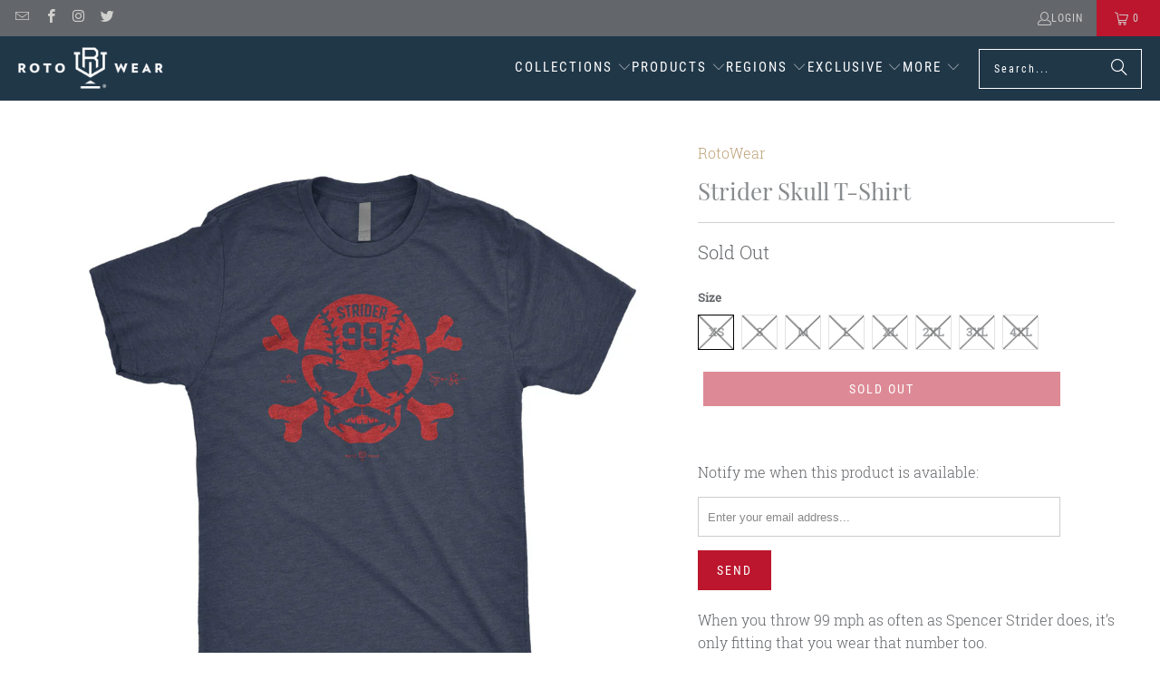

--- FILE ---
content_type: text/html; charset=utf-8
request_url: https://rotowear.com/collections/mlbpa/products/strider-skull-shirt
body_size: 29950
content:
<!DOCTYPE html>
<html class="no-js no-touch" lang="en">
  <head>
    <meta charset="utf-8">
    <meta http-equiv="cleartype" content="on">
    <meta name="robots" content="index,follow">

    <!-- Mobile Specific Metas -->
    <meta name="HandheldFriendly" content="True">
    <meta name="MobileOptimized" content="320">
    <meta name="viewport" content="width=device-width,initial-scale=1">
    <meta name="theme-color" content="#ffffff">

    
    <title>
      Strider Skull Shirt | Spencer Strider 99 Atlanta Baseball Wild Thing - RotoWear
    </title>

    
      <meta name="description" content="When you throw 99 mph as often as Spencer Strider does, it’s only fitting that you wear that number too. This premium t-shirt features an original RotoWear design and is perfect for any Atlanta baseball fan. Officially licensed by Major League Baseball Players Association."/>
    

    <link rel="preconnect" href="https://fonts.shopifycdn.com" />
    <link rel="preconnect" href="https://cdn.shopify.com" />
    <link rel="preconnect" href="https://cdn.shopifycloud.com" />

    <link rel="dns-prefetch" href="https://v.shopify.com" />
    <link rel="dns-prefetch" href="https://www.youtube.com" />
    <link rel="dns-prefetch" href="https://vimeo.com" />

    <link href="//rotowear.com/cdn/shop/t/8/assets/jquery.min.js?v=147293088974801289311736772154" as="script" rel="preload">

    <!-- Stylesheet for Fancybox library -->
    <link rel="stylesheet" href="//rotowear.com/cdn/shop/t/8/assets/fancybox.css?v=19278034316635137701736772154" type="text/css" media="all" defer>

    <!-- Stylesheets for Turbo -->
    <link href="//rotowear.com/cdn/shop/t/8/assets/styles.css?v=177662290537191155251736993540" rel="stylesheet" type="text/css" media="all" />

    <!-- Icons -->
    
      <link rel="shortcut icon" type="image/x-icon" href="//rotowear.com/cdn/shop/files/rotowear-icon-square_2116c1ea-131b-4c52-b16e-8f135b61903c_180x180.png?v=1613158002">
      <link rel="apple-touch-icon" href="//rotowear.com/cdn/shop/files/rotowear-icon-square_2116c1ea-131b-4c52-b16e-8f135b61903c_180x180.png?v=1613158002"/>
      <link rel="apple-touch-icon" sizes="57x57" href="//rotowear.com/cdn/shop/files/rotowear-icon-square_2116c1ea-131b-4c52-b16e-8f135b61903c_57x57.png?v=1613158002"/>
      <link rel="apple-touch-icon" sizes="60x60" href="//rotowear.com/cdn/shop/files/rotowear-icon-square_2116c1ea-131b-4c52-b16e-8f135b61903c_60x60.png?v=1613158002"/>
      <link rel="apple-touch-icon" sizes="72x72" href="//rotowear.com/cdn/shop/files/rotowear-icon-square_2116c1ea-131b-4c52-b16e-8f135b61903c_72x72.png?v=1613158002"/>
      <link rel="apple-touch-icon" sizes="76x76" href="//rotowear.com/cdn/shop/files/rotowear-icon-square_2116c1ea-131b-4c52-b16e-8f135b61903c_76x76.png?v=1613158002"/>
      <link rel="apple-touch-icon" sizes="114x114" href="//rotowear.com/cdn/shop/files/rotowear-icon-square_2116c1ea-131b-4c52-b16e-8f135b61903c_114x114.png?v=1613158002"/>
      <link rel="apple-touch-icon" sizes="180x180" href="//rotowear.com/cdn/shop/files/rotowear-icon-square_2116c1ea-131b-4c52-b16e-8f135b61903c_180x180.png?v=1613158002"/>
      <link rel="apple-touch-icon" sizes="228x228" href="//rotowear.com/cdn/shop/files/rotowear-icon-square_2116c1ea-131b-4c52-b16e-8f135b61903c_228x228.png?v=1613158002"/>
    
    <link rel="canonical" href="https://rotowear.com/products/strider-skull-shirt"/>

    

    

    

    
    <script>
      window.PXUTheme = window.PXUTheme || {};
      window.PXUTheme.version = '9.5.0';
      window.PXUTheme.name = 'Turbo';
    </script>
    


    
<template id="price-ui"><span class="price " data-price></span><span class="compare-at-price" data-compare-at-price></span><span class="unit-pricing" data-unit-pricing></span></template>
    <template id="price-ui-badge"><div class="price-ui-badge__sticker price-ui-badge__sticker--">
    <span class="price-ui-badge__sticker-text" data-badge></span>
  </div></template>
    
    <template id="price-ui__price"><span class="money" data-price></span></template>
    <template id="price-ui__price-range"><span class="price-min" data-price-min><span class="money" data-price></span></span> - <span class="price-max" data-price-max><span class="money" data-price></span></span></template>
    <template id="price-ui__unit-pricing"><span class="unit-quantity" data-unit-quantity></span> | <span class="unit-price" data-unit-price><span class="money" data-price></span></span> / <span class="unit-measurement" data-unit-measurement></span></template>
    <template id="price-ui-badge__percent-savings-range">Save up to <span data-price-percent></span>%</template>
    <template id="price-ui-badge__percent-savings">Save <span data-price-percent></span>%</template>
    <template id="price-ui-badge__price-savings-range">Save up to <span class="money" data-price></span></template>
    <template id="price-ui-badge__price-savings">Save <span class="money" data-price></span></template>
    <template id="price-ui-badge__on-sale">Sale</template>
    <template id="price-ui-badge__sold-out">Sold out</template>
    <template id="price-ui-badge__in-stock">In stock</template>
    


    <script>
      
window.PXUTheme = window.PXUTheme || {};


window.PXUTheme.theme_settings = {};
window.PXUTheme.currency = {};
window.PXUTheme.routes = window.PXUTheme.routes || {};


window.PXUTheme.theme_settings.display_tos_checkbox = false;
window.PXUTheme.theme_settings.go_to_checkout = true;
window.PXUTheme.theme_settings.cart_action = "ajax";
window.PXUTheme.theme_settings.cart_shipping_calculator = false;


window.PXUTheme.theme_settings.collection_swatches = false;
window.PXUTheme.theme_settings.collection_secondary_image = false;


window.PXUTheme.currency.show_multiple_currencies = false;
window.PXUTheme.currency.shop_currency = "USD";
window.PXUTheme.currency.default_currency = "USD";
window.PXUTheme.currency.display_format = "money_format";
window.PXUTheme.currency.money_format = "${{amount}}";
window.PXUTheme.currency.money_format_no_currency = "${{amount}}";
window.PXUTheme.currency.money_format_currency = "${{amount}} USD";
window.PXUTheme.currency.native_multi_currency = false;
window.PXUTheme.currency.iso_code = "USD";
window.PXUTheme.currency.symbol = "$";


window.PXUTheme.theme_settings.display_inventory_left = false;
window.PXUTheme.theme_settings.inventory_threshold = 10;
window.PXUTheme.theme_settings.limit_quantity = false;


window.PXUTheme.theme_settings.menu_position = null;


window.PXUTheme.theme_settings.newsletter_popup = true;
window.PXUTheme.theme_settings.newsletter_popup_days = "7";
window.PXUTheme.theme_settings.newsletter_popup_mobile = true;
window.PXUTheme.theme_settings.newsletter_popup_seconds = 60;


window.PXUTheme.theme_settings.pagination_type = "basic_pagination";


window.PXUTheme.theme_settings.enable_shopify_collection_badges = false;
window.PXUTheme.theme_settings.quick_shop_thumbnail_position = null;
window.PXUTheme.theme_settings.product_form_style = "radio";
window.PXUTheme.theme_settings.sale_banner_enabled = true;
window.PXUTheme.theme_settings.display_savings = false;
window.PXUTheme.theme_settings.display_sold_out_price = false;
window.PXUTheme.theme_settings.free_text = "Free";
window.PXUTheme.theme_settings.video_looping = null;
window.PXUTheme.theme_settings.quick_shop_style = "popup";
window.PXUTheme.theme_settings.hover_enabled = false;


window.PXUTheme.routes.cart_url = "/cart";
window.PXUTheme.routes.cart_update_url = "/cart/update";
window.PXUTheme.routes.root_url = "/";
window.PXUTheme.routes.search_url = "/search";
window.PXUTheme.routes.all_products_collection_url = "/collections/all";
window.PXUTheme.routes.product_recommendations_url = "/recommendations/products";
window.PXUTheme.routes.predictive_search_url = "/search/suggest";


window.PXUTheme.theme_settings.image_loading_style = "blur-up";


window.PXUTheme.theme_settings.enable_autocomplete = true;


window.PXUTheme.theme_settings.page_dots_enabled = false;
window.PXUTheme.theme_settings.slideshow_arrow_size = "light";


window.PXUTheme.theme_settings.quick_shop_enabled = false;


window.PXUTheme.theme_settings.enable_back_to_top_button = false;


window.PXUTheme.translation = {};


window.PXUTheme.translation.agree_to_terms_warning = "You must agree with the terms and conditions to checkout.";
window.PXUTheme.translation.one_item_left = "item left";
window.PXUTheme.translation.items_left_text = "items left";
window.PXUTheme.translation.cart_savings_text = "Total Savings";
window.PXUTheme.translation.cart_discount_text = "Discount";
window.PXUTheme.translation.cart_subtotal_text = "Subtotal";
window.PXUTheme.translation.cart_remove_text = "Remove";
window.PXUTheme.translation.cart_free_text = "Free";


window.PXUTheme.translation.newsletter_success_text = "Thank you for joining our mailing list!";


window.PXUTheme.translation.notify_email = "Enter your email address...";
window.PXUTheme.translation.notify_email_value = "Translation missing: en.contact.fields.email";
window.PXUTheme.translation.notify_email_send = "Send";
window.PXUTheme.translation.notify_message_first = "Please notify me when ";
window.PXUTheme.translation.notify_message_last = " becomes available - ";
window.PXUTheme.translation.notify_success_text = "Thanks! We will notify you when this product becomes available!";


window.PXUTheme.translation.add_to_cart = "Add to Cart";
window.PXUTheme.translation.coming_soon_text = "Coming Soon";
window.PXUTheme.translation.sold_out_text = "Sold Out";
window.PXUTheme.translation.sale_text = "Sale";
window.PXUTheme.translation.savings_text = "You Save";
window.PXUTheme.translation.percent_off_text = "% off";
window.PXUTheme.translation.from_text = "from";
window.PXUTheme.translation.new_text = "New";
window.PXUTheme.translation.pre_order_text = "Pre-Order";
window.PXUTheme.translation.unavailable_text = "Unavailable";


window.PXUTheme.translation.all_results = "View all results";
window.PXUTheme.translation.no_results = "Sorry, no results!";


window.PXUTheme.media_queries = {};
window.PXUTheme.media_queries.small = window.matchMedia( "(max-width: 480px)" );
window.PXUTheme.media_queries.medium = window.matchMedia( "(max-width: 798px)" );
window.PXUTheme.media_queries.large = window.matchMedia( "(min-width: 799px)" );
window.PXUTheme.media_queries.larger = window.matchMedia( "(min-width: 960px)" );
window.PXUTheme.media_queries.xlarge = window.matchMedia( "(min-width: 1200px)" );
window.PXUTheme.media_queries.ie10 = window.matchMedia( "all and (-ms-high-contrast: none), (-ms-high-contrast: active)" );
window.PXUTheme.media_queries.tablet = window.matchMedia( "only screen and (min-width: 799px) and (max-width: 1024px)" );
window.PXUTheme.media_queries.mobile_and_tablet = window.matchMedia( "(max-width: 1024px)" );

    </script>

    

    
      <script src="//rotowear.com/cdn/shop/t/8/assets/instantclick.min.js?v=20092422000980684151736772154" data-no-instant defer></script>

      <script data-no-instant>
        window.addEventListener('DOMContentLoaded', function() {

          function inIframe() {
            try {
              return window.self !== window.top;
            } catch (e) {
              return true;
            }
          }

          if (!inIframe()){
            InstantClick.on('change', function() {

              $('head script[src*="shopify"]').each(function() {
                var script = document.createElement('script');
                script.type = 'text/javascript';
                script.src = $(this).attr('src');

                $('body').append(script);
              });

              $('body').removeClass('fancybox-active');
              $.fancybox.destroy();

              InstantClick.init();

            });
          }
        });
      </script>
    

    <script>
      
    </script>

    <script>window.performance && window.performance.mark && window.performance.mark('shopify.content_for_header.start');</script><meta name="google-site-verification" content="MNzZhi-GFVnXK9i3YSiliiIRmsxRl_QlY1SSZRz_m_o">
<meta id="shopify-digital-wallet" name="shopify-digital-wallet" content="/19292899/digital_wallets/dialog">
<meta name="shopify-checkout-api-token" content="29aa4f8f1db04020c4f4ac5a8bbd5804">
<meta id="in-context-paypal-metadata" data-shop-id="19292899" data-venmo-supported="false" data-environment="production" data-locale="en_US" data-paypal-v4="true" data-currency="USD">
<link rel="alternate" type="application/json+oembed" href="https://rotowear.com/products/strider-skull-shirt.oembed">
<script async="async" src="/checkouts/internal/preloads.js?locale=en-US"></script>
<link rel="preconnect" href="https://shop.app" crossorigin="anonymous">
<script async="async" src="https://shop.app/checkouts/internal/preloads.js?locale=en-US&shop_id=19292899" crossorigin="anonymous"></script>
<script id="apple-pay-shop-capabilities" type="application/json">{"shopId":19292899,"countryCode":"US","currencyCode":"USD","merchantCapabilities":["supports3DS"],"merchantId":"gid:\/\/shopify\/Shop\/19292899","merchantName":"RotoWear","requiredBillingContactFields":["postalAddress","email"],"requiredShippingContactFields":["postalAddress","email"],"shippingType":"shipping","supportedNetworks":["visa","masterCard","amex","discover","elo","jcb"],"total":{"type":"pending","label":"RotoWear","amount":"1.00"},"shopifyPaymentsEnabled":true,"supportsSubscriptions":true}</script>
<script id="shopify-features" type="application/json">{"accessToken":"29aa4f8f1db04020c4f4ac5a8bbd5804","betas":["rich-media-storefront-analytics"],"domain":"rotowear.com","predictiveSearch":true,"shopId":19292899,"locale":"en"}</script>
<script>var Shopify = Shopify || {};
Shopify.shop = "rotowear.myshopify.com";
Shopify.locale = "en";
Shopify.currency = {"active":"USD","rate":"1.0"};
Shopify.country = "US";
Shopify.theme = {"name":"Turbo","id":163892232215,"schema_name":"Turbo","schema_version":"9.5.0","theme_store_id":null,"role":"main"};
Shopify.theme.handle = "null";
Shopify.theme.style = {"id":null,"handle":null};
Shopify.cdnHost = "rotowear.com/cdn";
Shopify.routes = Shopify.routes || {};
Shopify.routes.root = "/";</script>
<script type="module">!function(o){(o.Shopify=o.Shopify||{}).modules=!0}(window);</script>
<script>!function(o){function n(){var o=[];function n(){o.push(Array.prototype.slice.apply(arguments))}return n.q=o,n}var t=o.Shopify=o.Shopify||{};t.loadFeatures=n(),t.autoloadFeatures=n()}(window);</script>
<script>
  window.ShopifyPay = window.ShopifyPay || {};
  window.ShopifyPay.apiHost = "shop.app\/pay";
  window.ShopifyPay.redirectState = null;
</script>
<script id="shop-js-analytics" type="application/json">{"pageType":"product"}</script>
<script defer="defer" async type="module" src="//rotowear.com/cdn/shopifycloud/shop-js/modules/v2/client.init-shop-cart-sync_BT-GjEfc.en.esm.js"></script>
<script defer="defer" async type="module" src="//rotowear.com/cdn/shopifycloud/shop-js/modules/v2/chunk.common_D58fp_Oc.esm.js"></script>
<script defer="defer" async type="module" src="//rotowear.com/cdn/shopifycloud/shop-js/modules/v2/chunk.modal_xMitdFEc.esm.js"></script>
<script type="module">
  await import("//rotowear.com/cdn/shopifycloud/shop-js/modules/v2/client.init-shop-cart-sync_BT-GjEfc.en.esm.js");
await import("//rotowear.com/cdn/shopifycloud/shop-js/modules/v2/chunk.common_D58fp_Oc.esm.js");
await import("//rotowear.com/cdn/shopifycloud/shop-js/modules/v2/chunk.modal_xMitdFEc.esm.js");

  window.Shopify.SignInWithShop?.initShopCartSync?.({"fedCMEnabled":true,"windoidEnabled":true});

</script>
<script>
  window.Shopify = window.Shopify || {};
  if (!window.Shopify.featureAssets) window.Shopify.featureAssets = {};
  window.Shopify.featureAssets['shop-js'] = {"shop-cart-sync":["modules/v2/client.shop-cart-sync_DZOKe7Ll.en.esm.js","modules/v2/chunk.common_D58fp_Oc.esm.js","modules/v2/chunk.modal_xMitdFEc.esm.js"],"init-fed-cm":["modules/v2/client.init-fed-cm_B6oLuCjv.en.esm.js","modules/v2/chunk.common_D58fp_Oc.esm.js","modules/v2/chunk.modal_xMitdFEc.esm.js"],"shop-cash-offers":["modules/v2/client.shop-cash-offers_D2sdYoxE.en.esm.js","modules/v2/chunk.common_D58fp_Oc.esm.js","modules/v2/chunk.modal_xMitdFEc.esm.js"],"shop-login-button":["modules/v2/client.shop-login-button_QeVjl5Y3.en.esm.js","modules/v2/chunk.common_D58fp_Oc.esm.js","modules/v2/chunk.modal_xMitdFEc.esm.js"],"pay-button":["modules/v2/client.pay-button_DXTOsIq6.en.esm.js","modules/v2/chunk.common_D58fp_Oc.esm.js","modules/v2/chunk.modal_xMitdFEc.esm.js"],"shop-button":["modules/v2/client.shop-button_DQZHx9pm.en.esm.js","modules/v2/chunk.common_D58fp_Oc.esm.js","modules/v2/chunk.modal_xMitdFEc.esm.js"],"avatar":["modules/v2/client.avatar_BTnouDA3.en.esm.js"],"init-windoid":["modules/v2/client.init-windoid_CR1B-cfM.en.esm.js","modules/v2/chunk.common_D58fp_Oc.esm.js","modules/v2/chunk.modal_xMitdFEc.esm.js"],"init-shop-for-new-customer-accounts":["modules/v2/client.init-shop-for-new-customer-accounts_C_vY_xzh.en.esm.js","modules/v2/client.shop-login-button_QeVjl5Y3.en.esm.js","modules/v2/chunk.common_D58fp_Oc.esm.js","modules/v2/chunk.modal_xMitdFEc.esm.js"],"init-shop-email-lookup-coordinator":["modules/v2/client.init-shop-email-lookup-coordinator_BI7n9ZSv.en.esm.js","modules/v2/chunk.common_D58fp_Oc.esm.js","modules/v2/chunk.modal_xMitdFEc.esm.js"],"init-shop-cart-sync":["modules/v2/client.init-shop-cart-sync_BT-GjEfc.en.esm.js","modules/v2/chunk.common_D58fp_Oc.esm.js","modules/v2/chunk.modal_xMitdFEc.esm.js"],"shop-toast-manager":["modules/v2/client.shop-toast-manager_DiYdP3xc.en.esm.js","modules/v2/chunk.common_D58fp_Oc.esm.js","modules/v2/chunk.modal_xMitdFEc.esm.js"],"init-customer-accounts":["modules/v2/client.init-customer-accounts_D9ZNqS-Q.en.esm.js","modules/v2/client.shop-login-button_QeVjl5Y3.en.esm.js","modules/v2/chunk.common_D58fp_Oc.esm.js","modules/v2/chunk.modal_xMitdFEc.esm.js"],"init-customer-accounts-sign-up":["modules/v2/client.init-customer-accounts-sign-up_iGw4briv.en.esm.js","modules/v2/client.shop-login-button_QeVjl5Y3.en.esm.js","modules/v2/chunk.common_D58fp_Oc.esm.js","modules/v2/chunk.modal_xMitdFEc.esm.js"],"shop-follow-button":["modules/v2/client.shop-follow-button_CqMgW2wH.en.esm.js","modules/v2/chunk.common_D58fp_Oc.esm.js","modules/v2/chunk.modal_xMitdFEc.esm.js"],"checkout-modal":["modules/v2/client.checkout-modal_xHeaAweL.en.esm.js","modules/v2/chunk.common_D58fp_Oc.esm.js","modules/v2/chunk.modal_xMitdFEc.esm.js"],"shop-login":["modules/v2/client.shop-login_D91U-Q7h.en.esm.js","modules/v2/chunk.common_D58fp_Oc.esm.js","modules/v2/chunk.modal_xMitdFEc.esm.js"],"lead-capture":["modules/v2/client.lead-capture_BJmE1dJe.en.esm.js","modules/v2/chunk.common_D58fp_Oc.esm.js","modules/v2/chunk.modal_xMitdFEc.esm.js"],"payment-terms":["modules/v2/client.payment-terms_Ci9AEqFq.en.esm.js","modules/v2/chunk.common_D58fp_Oc.esm.js","modules/v2/chunk.modal_xMitdFEc.esm.js"]};
</script>
<script id="__st">var __st={"a":19292899,"offset":-18000,"reqid":"afbbbfb6-3226-495f-b0fa-b3fbc934fdcf-1769324359","pageurl":"rotowear.com\/collections\/mlbpa\/products\/strider-skull-shirt","u":"5a5e499ab808","p":"product","rtyp":"product","rid":6840541544471};</script>
<script>window.ShopifyPaypalV4VisibilityTracking = true;</script>
<script id="captcha-bootstrap">!function(){'use strict';const t='contact',e='account',n='new_comment',o=[[t,t],['blogs',n],['comments',n],[t,'customer']],c=[[e,'customer_login'],[e,'guest_login'],[e,'recover_customer_password'],[e,'create_customer']],r=t=>t.map((([t,e])=>`form[action*='/${t}']:not([data-nocaptcha='true']) input[name='form_type'][value='${e}']`)).join(','),a=t=>()=>t?[...document.querySelectorAll(t)].map((t=>t.form)):[];function s(){const t=[...o],e=r(t);return a(e)}const i='password',u='form_key',d=['recaptcha-v3-token','g-recaptcha-response','h-captcha-response',i],f=()=>{try{return window.sessionStorage}catch{return}},m='__shopify_v',_=t=>t.elements[u];function p(t,e,n=!1){try{const o=window.sessionStorage,c=JSON.parse(o.getItem(e)),{data:r}=function(t){const{data:e,action:n}=t;return t[m]||n?{data:e,action:n}:{data:t,action:n}}(c);for(const[e,n]of Object.entries(r))t.elements[e]&&(t.elements[e].value=n);n&&o.removeItem(e)}catch(o){console.error('form repopulation failed',{error:o})}}const l='form_type',E='cptcha';function T(t){t.dataset[E]=!0}const w=window,h=w.document,L='Shopify',v='ce_forms',y='captcha';let A=!1;((t,e)=>{const n=(g='f06e6c50-85a8-45c8-87d0-21a2b65856fe',I='https://cdn.shopify.com/shopifycloud/storefront-forms-hcaptcha/ce_storefront_forms_captcha_hcaptcha.v1.5.2.iife.js',D={infoText:'Protected by hCaptcha',privacyText:'Privacy',termsText:'Terms'},(t,e,n)=>{const o=w[L][v],c=o.bindForm;if(c)return c(t,g,e,D).then(n);var r;o.q.push([[t,g,e,D],n]),r=I,A||(h.body.append(Object.assign(h.createElement('script'),{id:'captcha-provider',async:!0,src:r})),A=!0)});var g,I,D;w[L]=w[L]||{},w[L][v]=w[L][v]||{},w[L][v].q=[],w[L][y]=w[L][y]||{},w[L][y].protect=function(t,e){n(t,void 0,e),T(t)},Object.freeze(w[L][y]),function(t,e,n,w,h,L){const[v,y,A,g]=function(t,e,n){const i=e?o:[],u=t?c:[],d=[...i,...u],f=r(d),m=r(i),_=r(d.filter((([t,e])=>n.includes(e))));return[a(f),a(m),a(_),s()]}(w,h,L),I=t=>{const e=t.target;return e instanceof HTMLFormElement?e:e&&e.form},D=t=>v().includes(t);t.addEventListener('submit',(t=>{const e=I(t);if(!e)return;const n=D(e)&&!e.dataset.hcaptchaBound&&!e.dataset.recaptchaBound,o=_(e),c=g().includes(e)&&(!o||!o.value);(n||c)&&t.preventDefault(),c&&!n&&(function(t){try{if(!f())return;!function(t){const e=f();if(!e)return;const n=_(t);if(!n)return;const o=n.value;o&&e.removeItem(o)}(t);const e=Array.from(Array(32),(()=>Math.random().toString(36)[2])).join('');!function(t,e){_(t)||t.append(Object.assign(document.createElement('input'),{type:'hidden',name:u})),t.elements[u].value=e}(t,e),function(t,e){const n=f();if(!n)return;const o=[...t.querySelectorAll(`input[type='${i}']`)].map((({name:t})=>t)),c=[...d,...o],r={};for(const[a,s]of new FormData(t).entries())c.includes(a)||(r[a]=s);n.setItem(e,JSON.stringify({[m]:1,action:t.action,data:r}))}(t,e)}catch(e){console.error('failed to persist form',e)}}(e),e.submit())}));const S=(t,e)=>{t&&!t.dataset[E]&&(n(t,e.some((e=>e===t))),T(t))};for(const o of['focusin','change'])t.addEventListener(o,(t=>{const e=I(t);D(e)&&S(e,y())}));const B=e.get('form_key'),M=e.get(l),P=B&&M;t.addEventListener('DOMContentLoaded',(()=>{const t=y();if(P)for(const e of t)e.elements[l].value===M&&p(e,B);[...new Set([...A(),...v().filter((t=>'true'===t.dataset.shopifyCaptcha))])].forEach((e=>S(e,t)))}))}(h,new URLSearchParams(w.location.search),n,t,e,['guest_login'])})(!0,!0)}();</script>
<script integrity="sha256-4kQ18oKyAcykRKYeNunJcIwy7WH5gtpwJnB7kiuLZ1E=" data-source-attribution="shopify.loadfeatures" defer="defer" src="//rotowear.com/cdn/shopifycloud/storefront/assets/storefront/load_feature-a0a9edcb.js" crossorigin="anonymous"></script>
<script crossorigin="anonymous" defer="defer" src="//rotowear.com/cdn/shopifycloud/storefront/assets/shopify_pay/storefront-65b4c6d7.js?v=20250812"></script>
<script data-source-attribution="shopify.dynamic_checkout.dynamic.init">var Shopify=Shopify||{};Shopify.PaymentButton=Shopify.PaymentButton||{isStorefrontPortableWallets:!0,init:function(){window.Shopify.PaymentButton.init=function(){};var t=document.createElement("script");t.src="https://rotowear.com/cdn/shopifycloud/portable-wallets/latest/portable-wallets.en.js",t.type="module",document.head.appendChild(t)}};
</script>
<script data-source-attribution="shopify.dynamic_checkout.buyer_consent">
  function portableWalletsHideBuyerConsent(e){var t=document.getElementById("shopify-buyer-consent"),n=document.getElementById("shopify-subscription-policy-button");t&&n&&(t.classList.add("hidden"),t.setAttribute("aria-hidden","true"),n.removeEventListener("click",e))}function portableWalletsShowBuyerConsent(e){var t=document.getElementById("shopify-buyer-consent"),n=document.getElementById("shopify-subscription-policy-button");t&&n&&(t.classList.remove("hidden"),t.removeAttribute("aria-hidden"),n.addEventListener("click",e))}window.Shopify?.PaymentButton&&(window.Shopify.PaymentButton.hideBuyerConsent=portableWalletsHideBuyerConsent,window.Shopify.PaymentButton.showBuyerConsent=portableWalletsShowBuyerConsent);
</script>
<script data-source-attribution="shopify.dynamic_checkout.cart.bootstrap">document.addEventListener("DOMContentLoaded",(function(){function t(){return document.querySelector("shopify-accelerated-checkout-cart, shopify-accelerated-checkout")}if(t())Shopify.PaymentButton.init();else{new MutationObserver((function(e,n){t()&&(Shopify.PaymentButton.init(),n.disconnect())})).observe(document.body,{childList:!0,subtree:!0})}}));
</script>
<link id="shopify-accelerated-checkout-styles" rel="stylesheet" media="screen" href="https://rotowear.com/cdn/shopifycloud/portable-wallets/latest/accelerated-checkout-backwards-compat.css" crossorigin="anonymous">
<style id="shopify-accelerated-checkout-cart">
        #shopify-buyer-consent {
  margin-top: 1em;
  display: inline-block;
  width: 100%;
}

#shopify-buyer-consent.hidden {
  display: none;
}

#shopify-subscription-policy-button {
  background: none;
  border: none;
  padding: 0;
  text-decoration: underline;
  font-size: inherit;
  cursor: pointer;
}

#shopify-subscription-policy-button::before {
  box-shadow: none;
}

      </style>

<script>window.performance && window.performance.mark && window.performance.mark('shopify.content_for_header.end');</script>

    

<meta name="author" content="RotoWear">
<meta property="og:url" content="https://rotowear.com/products/strider-skull-shirt">
<meta property="og:site_name" content="RotoWear">




  <meta property="og:type" content="product">
  <meta property="og:title" content="Strider Skull T-Shirt">
  
    
      <meta property="og:image" content="https://rotowear.com/cdn/shop/products/strider_skull-shirt-spencer_strider-99-atlanta-baseball-mlbpa-rotowear_600x.jpg?v=1668690321">
      <meta property="og:image:secure_url" content="https://rotowear.com/cdn/shop/products/strider_skull-shirt-spencer_strider-99-atlanta-baseball-mlbpa-rotowear_600x.jpg?v=1668690321">
      
      <meta property="og:image:width" content="1024">
      <meta property="og:image:height" content="1024">
    
  
  <meta property="product:price:amount" content="30.00">
  <meta property="product:price:currency" content="USD">



  <meta property="og:description" content="When you throw 99 mph as often as Spencer Strider does, it’s only fitting that you wear that number too. This premium t-shirt features an original RotoWear design and is perfect for any Atlanta baseball fan. Officially licensed by Major League Baseball Players Association.">




  <meta name="twitter:site" content="@rotowear">

<meta name="twitter:card" content="summary">

  <meta name="twitter:title" content="Strider Skull T-Shirt">
  <meta name="twitter:description" content="When you throw 99 mph as often as Spencer Strider does, it’s only fitting that you wear that number too.


Premium athletic fit t-shirt

Ring-spun cotton / polyester blend

Screen-printed in the USA

Available in Midnight Navy

This is an officially licensed product of the Major League Baseball Players Association.">
  <meta name="twitter:image" content="https://rotowear.com/cdn/shop/products/strider_skull-shirt-spencer_strider-99-atlanta-baseball-mlbpa-rotowear_240x.jpg?v=1668690321">
  <meta name="twitter:image:width" content="240">
  <meta name="twitter:image:height" content="240">
  <meta name="twitter:image:alt" content="Strider Skull Shirt | Spencer Strider 99 Mustache Skull &amp; Crossbones Atlanta Baseball MLBPA RotoWear">



    <link rel="prev" href="/collections/mlbpa/products/acuna-40-70-shirt">
    <link rel="next" href="/collections/mlbpa/products/max-power-shirt">
  <link href="https://monorail-edge.shopifysvc.com" rel="dns-prefetch">
<script>(function(){if ("sendBeacon" in navigator && "performance" in window) {try {var session_token_from_headers = performance.getEntriesByType('navigation')[0].serverTiming.find(x => x.name == '_s').description;} catch {var session_token_from_headers = undefined;}var session_cookie_matches = document.cookie.match(/_shopify_s=([^;]*)/);var session_token_from_cookie = session_cookie_matches && session_cookie_matches.length === 2 ? session_cookie_matches[1] : "";var session_token = session_token_from_headers || session_token_from_cookie || "";function handle_abandonment_event(e) {var entries = performance.getEntries().filter(function(entry) {return /monorail-edge.shopifysvc.com/.test(entry.name);});if (!window.abandonment_tracked && entries.length === 0) {window.abandonment_tracked = true;var currentMs = Date.now();var navigation_start = performance.timing.navigationStart;var payload = {shop_id: 19292899,url: window.location.href,navigation_start,duration: currentMs - navigation_start,session_token,page_type: "product"};window.navigator.sendBeacon("https://monorail-edge.shopifysvc.com/v1/produce", JSON.stringify({schema_id: "online_store_buyer_site_abandonment/1.1",payload: payload,metadata: {event_created_at_ms: currentMs,event_sent_at_ms: currentMs}}));}}window.addEventListener('pagehide', handle_abandonment_event);}}());</script>
<script id="web-pixels-manager-setup">(function e(e,d,r,n,o){if(void 0===o&&(o={}),!Boolean(null===(a=null===(i=window.Shopify)||void 0===i?void 0:i.analytics)||void 0===a?void 0:a.replayQueue)){var i,a;window.Shopify=window.Shopify||{};var t=window.Shopify;t.analytics=t.analytics||{};var s=t.analytics;s.replayQueue=[],s.publish=function(e,d,r){return s.replayQueue.push([e,d,r]),!0};try{self.performance.mark("wpm:start")}catch(e){}var l=function(){var e={modern:/Edge?\/(1{2}[4-9]|1[2-9]\d|[2-9]\d{2}|\d{4,})\.\d+(\.\d+|)|Firefox\/(1{2}[4-9]|1[2-9]\d|[2-9]\d{2}|\d{4,})\.\d+(\.\d+|)|Chrom(ium|e)\/(9{2}|\d{3,})\.\d+(\.\d+|)|(Maci|X1{2}).+ Version\/(15\.\d+|(1[6-9]|[2-9]\d|\d{3,})\.\d+)([,.]\d+|)( \(\w+\)|)( Mobile\/\w+|) Safari\/|Chrome.+OPR\/(9{2}|\d{3,})\.\d+\.\d+|(CPU[ +]OS|iPhone[ +]OS|CPU[ +]iPhone|CPU IPhone OS|CPU iPad OS)[ +]+(15[._]\d+|(1[6-9]|[2-9]\d|\d{3,})[._]\d+)([._]\d+|)|Android:?[ /-](13[3-9]|1[4-9]\d|[2-9]\d{2}|\d{4,})(\.\d+|)(\.\d+|)|Android.+Firefox\/(13[5-9]|1[4-9]\d|[2-9]\d{2}|\d{4,})\.\d+(\.\d+|)|Android.+Chrom(ium|e)\/(13[3-9]|1[4-9]\d|[2-9]\d{2}|\d{4,})\.\d+(\.\d+|)|SamsungBrowser\/([2-9]\d|\d{3,})\.\d+/,legacy:/Edge?\/(1[6-9]|[2-9]\d|\d{3,})\.\d+(\.\d+|)|Firefox\/(5[4-9]|[6-9]\d|\d{3,})\.\d+(\.\d+|)|Chrom(ium|e)\/(5[1-9]|[6-9]\d|\d{3,})\.\d+(\.\d+|)([\d.]+$|.*Safari\/(?![\d.]+ Edge\/[\d.]+$))|(Maci|X1{2}).+ Version\/(10\.\d+|(1[1-9]|[2-9]\d|\d{3,})\.\d+)([,.]\d+|)( \(\w+\)|)( Mobile\/\w+|) Safari\/|Chrome.+OPR\/(3[89]|[4-9]\d|\d{3,})\.\d+\.\d+|(CPU[ +]OS|iPhone[ +]OS|CPU[ +]iPhone|CPU IPhone OS|CPU iPad OS)[ +]+(10[._]\d+|(1[1-9]|[2-9]\d|\d{3,})[._]\d+)([._]\d+|)|Android:?[ /-](13[3-9]|1[4-9]\d|[2-9]\d{2}|\d{4,})(\.\d+|)(\.\d+|)|Mobile Safari.+OPR\/([89]\d|\d{3,})\.\d+\.\d+|Android.+Firefox\/(13[5-9]|1[4-9]\d|[2-9]\d{2}|\d{4,})\.\d+(\.\d+|)|Android.+Chrom(ium|e)\/(13[3-9]|1[4-9]\d|[2-9]\d{2}|\d{4,})\.\d+(\.\d+|)|Android.+(UC? ?Browser|UCWEB|U3)[ /]?(15\.([5-9]|\d{2,})|(1[6-9]|[2-9]\d|\d{3,})\.\d+)\.\d+|SamsungBrowser\/(5\.\d+|([6-9]|\d{2,})\.\d+)|Android.+MQ{2}Browser\/(14(\.(9|\d{2,})|)|(1[5-9]|[2-9]\d|\d{3,})(\.\d+|))(\.\d+|)|K[Aa][Ii]OS\/(3\.\d+|([4-9]|\d{2,})\.\d+)(\.\d+|)/},d=e.modern,r=e.legacy,n=navigator.userAgent;return n.match(d)?"modern":n.match(r)?"legacy":"unknown"}(),u="modern"===l?"modern":"legacy",c=(null!=n?n:{modern:"",legacy:""})[u],f=function(e){return[e.baseUrl,"/wpm","/b",e.hashVersion,"modern"===e.buildTarget?"m":"l",".js"].join("")}({baseUrl:d,hashVersion:r,buildTarget:u}),m=function(e){var d=e.version,r=e.bundleTarget,n=e.surface,o=e.pageUrl,i=e.monorailEndpoint;return{emit:function(e){var a=e.status,t=e.errorMsg,s=(new Date).getTime(),l=JSON.stringify({metadata:{event_sent_at_ms:s},events:[{schema_id:"web_pixels_manager_load/3.1",payload:{version:d,bundle_target:r,page_url:o,status:a,surface:n,error_msg:t},metadata:{event_created_at_ms:s}}]});if(!i)return console&&console.warn&&console.warn("[Web Pixels Manager] No Monorail endpoint provided, skipping logging."),!1;try{return self.navigator.sendBeacon.bind(self.navigator)(i,l)}catch(e){}var u=new XMLHttpRequest;try{return u.open("POST",i,!0),u.setRequestHeader("Content-Type","text/plain"),u.send(l),!0}catch(e){return console&&console.warn&&console.warn("[Web Pixels Manager] Got an unhandled error while logging to Monorail."),!1}}}}({version:r,bundleTarget:l,surface:e.surface,pageUrl:self.location.href,monorailEndpoint:e.monorailEndpoint});try{o.browserTarget=l,function(e){var d=e.src,r=e.async,n=void 0===r||r,o=e.onload,i=e.onerror,a=e.sri,t=e.scriptDataAttributes,s=void 0===t?{}:t,l=document.createElement("script"),u=document.querySelector("head"),c=document.querySelector("body");if(l.async=n,l.src=d,a&&(l.integrity=a,l.crossOrigin="anonymous"),s)for(var f in s)if(Object.prototype.hasOwnProperty.call(s,f))try{l.dataset[f]=s[f]}catch(e){}if(o&&l.addEventListener("load",o),i&&l.addEventListener("error",i),u)u.appendChild(l);else{if(!c)throw new Error("Did not find a head or body element to append the script");c.appendChild(l)}}({src:f,async:!0,onload:function(){if(!function(){var e,d;return Boolean(null===(d=null===(e=window.Shopify)||void 0===e?void 0:e.analytics)||void 0===d?void 0:d.initialized)}()){var d=window.webPixelsManager.init(e)||void 0;if(d){var r=window.Shopify.analytics;r.replayQueue.forEach((function(e){var r=e[0],n=e[1],o=e[2];d.publishCustomEvent(r,n,o)})),r.replayQueue=[],r.publish=d.publishCustomEvent,r.visitor=d.visitor,r.initialized=!0}}},onerror:function(){return m.emit({status:"failed",errorMsg:"".concat(f," has failed to load")})},sri:function(e){var d=/^sha384-[A-Za-z0-9+/=]+$/;return"string"==typeof e&&d.test(e)}(c)?c:"",scriptDataAttributes:o}),m.emit({status:"loading"})}catch(e){m.emit({status:"failed",errorMsg:(null==e?void 0:e.message)||"Unknown error"})}}})({shopId: 19292899,storefrontBaseUrl: "https://rotowear.com",extensionsBaseUrl: "https://extensions.shopifycdn.com/cdn/shopifycloud/web-pixels-manager",monorailEndpoint: "https://monorail-edge.shopifysvc.com/unstable/produce_batch",surface: "storefront-renderer",enabledBetaFlags: ["2dca8a86"],webPixelsConfigList: [{"id":"358744087","configuration":"{\"config\":\"{\\\"google_tag_ids\\\":[\\\"G-R0ZVK1DYH1\\\",\\\"AW-798542794\\\",\\\"GT-TX5LWZK\\\"],\\\"target_country\\\":\\\"US\\\",\\\"gtag_events\\\":[{\\\"type\\\":\\\"begin_checkout\\\",\\\"action_label\\\":[\\\"G-R0ZVK1DYH1\\\",\\\"AW-798542794\\\/LUqxCMmpy4oBEMqX4_wC\\\"]},{\\\"type\\\":\\\"search\\\",\\\"action_label\\\":[\\\"G-R0ZVK1DYH1\\\",\\\"AW-798542794\\\/MJM7CMypy4oBEMqX4_wC\\\"]},{\\\"type\\\":\\\"view_item\\\",\\\"action_label\\\":[\\\"G-R0ZVK1DYH1\\\",\\\"AW-798542794\\\/oOmACMOpy4oBEMqX4_wC\\\",\\\"MC-SL10Q6N3BX\\\"]},{\\\"type\\\":\\\"purchase\\\",\\\"action_label\\\":[\\\"G-R0ZVK1DYH1\\\",\\\"AW-798542794\\\/oBNQCMCpy4oBEMqX4_wC\\\",\\\"MC-SL10Q6N3BX\\\"]},{\\\"type\\\":\\\"page_view\\\",\\\"action_label\\\":[\\\"G-R0ZVK1DYH1\\\",\\\"AW-798542794\\\/XOfCCL2py4oBEMqX4_wC\\\",\\\"MC-SL10Q6N3BX\\\"]},{\\\"type\\\":\\\"add_payment_info\\\",\\\"action_label\\\":[\\\"G-R0ZVK1DYH1\\\",\\\"AW-798542794\\\/exgKCM-py4oBEMqX4_wC\\\"]},{\\\"type\\\":\\\"add_to_cart\\\",\\\"action_label\\\":[\\\"G-R0ZVK1DYH1\\\",\\\"AW-798542794\\\/DBbeCMapy4oBEMqX4_wC\\\"]}],\\\"enable_monitoring_mode\\\":false}\"}","eventPayloadVersion":"v1","runtimeContext":"OPEN","scriptVersion":"b2a88bafab3e21179ed38636efcd8a93","type":"APP","apiClientId":1780363,"privacyPurposes":[],"dataSharingAdjustments":{"protectedCustomerApprovalScopes":["read_customer_address","read_customer_email","read_customer_name","read_customer_personal_data","read_customer_phone"]}},{"id":"50888727","eventPayloadVersion":"v1","runtimeContext":"LAX","scriptVersion":"1","type":"CUSTOM","privacyPurposes":["MARKETING"],"name":"Meta pixel (migrated)"},{"id":"shopify-app-pixel","configuration":"{}","eventPayloadVersion":"v1","runtimeContext":"STRICT","scriptVersion":"0450","apiClientId":"shopify-pixel","type":"APP","privacyPurposes":["ANALYTICS","MARKETING"]},{"id":"shopify-custom-pixel","eventPayloadVersion":"v1","runtimeContext":"LAX","scriptVersion":"0450","apiClientId":"shopify-pixel","type":"CUSTOM","privacyPurposes":["ANALYTICS","MARKETING"]}],isMerchantRequest: false,initData: {"shop":{"name":"RotoWear","paymentSettings":{"currencyCode":"USD"},"myshopifyDomain":"rotowear.myshopify.com","countryCode":"US","storefrontUrl":"https:\/\/rotowear.com"},"customer":null,"cart":null,"checkout":null,"productVariants":[{"price":{"amount":30.0,"currencyCode":"USD"},"product":{"title":"Strider Skull T-Shirt","vendor":"RotoWear","id":"6840541544471","untranslatedTitle":"Strider Skull T-Shirt","url":"\/products\/strider-skull-shirt","type":"Men's T-Shirt"},"id":"40423664484375","image":{"src":"\/\/rotowear.com\/cdn\/shop\/products\/strider_skull-shirt-spencer_strider-99-atlanta-baseball-mlbpa-rotowear.jpg?v=1668690321"},"sku":"STRIDERSKULL-XS","title":"XS","untranslatedTitle":"XS"},{"price":{"amount":30.0,"currencyCode":"USD"},"product":{"title":"Strider Skull T-Shirt","vendor":"RotoWear","id":"6840541544471","untranslatedTitle":"Strider Skull T-Shirt","url":"\/products\/strider-skull-shirt","type":"Men's T-Shirt"},"id":"40423664517143","image":{"src":"\/\/rotowear.com\/cdn\/shop\/products\/strider_skull-shirt-spencer_strider-99-atlanta-baseball-mlbpa-rotowear.jpg?v=1668690321"},"sku":"STRIDERSKULL-S","title":"S","untranslatedTitle":"S"},{"price":{"amount":30.0,"currencyCode":"USD"},"product":{"title":"Strider Skull T-Shirt","vendor":"RotoWear","id":"6840541544471","untranslatedTitle":"Strider Skull T-Shirt","url":"\/products\/strider-skull-shirt","type":"Men's T-Shirt"},"id":"40423664549911","image":{"src":"\/\/rotowear.com\/cdn\/shop\/products\/strider_skull-shirt-spencer_strider-99-atlanta-baseball-mlbpa-rotowear.jpg?v=1668690321"},"sku":"STRIDERSKULL-M","title":"M","untranslatedTitle":"M"},{"price":{"amount":30.0,"currencyCode":"USD"},"product":{"title":"Strider Skull T-Shirt","vendor":"RotoWear","id":"6840541544471","untranslatedTitle":"Strider Skull T-Shirt","url":"\/products\/strider-skull-shirt","type":"Men's T-Shirt"},"id":"40423664582679","image":{"src":"\/\/rotowear.com\/cdn\/shop\/products\/strider_skull-shirt-spencer_strider-99-atlanta-baseball-mlbpa-rotowear.jpg?v=1668690321"},"sku":"STRIDERSKULL-L","title":"L","untranslatedTitle":"L"},{"price":{"amount":30.0,"currencyCode":"USD"},"product":{"title":"Strider Skull T-Shirt","vendor":"RotoWear","id":"6840541544471","untranslatedTitle":"Strider Skull T-Shirt","url":"\/products\/strider-skull-shirt","type":"Men's T-Shirt"},"id":"40423664615447","image":{"src":"\/\/rotowear.com\/cdn\/shop\/products\/strider_skull-shirt-spencer_strider-99-atlanta-baseball-mlbpa-rotowear.jpg?v=1668690321"},"sku":"STRIDERSKULL-XL","title":"XL","untranslatedTitle":"XL"},{"price":{"amount":32.0,"currencyCode":"USD"},"product":{"title":"Strider Skull T-Shirt","vendor":"RotoWear","id":"6840541544471","untranslatedTitle":"Strider Skull T-Shirt","url":"\/products\/strider-skull-shirt","type":"Men's T-Shirt"},"id":"40423664648215","image":{"src":"\/\/rotowear.com\/cdn\/shop\/products\/strider_skull-shirt-spencer_strider-99-atlanta-baseball-mlbpa-rotowear.jpg?v=1668690321"},"sku":"STRIDERSKULL-2XL","title":"2XL","untranslatedTitle":"2XL"},{"price":{"amount":33.0,"currencyCode":"USD"},"product":{"title":"Strider Skull T-Shirt","vendor":"RotoWear","id":"6840541544471","untranslatedTitle":"Strider Skull T-Shirt","url":"\/products\/strider-skull-shirt","type":"Men's T-Shirt"},"id":"40423664680983","image":{"src":"\/\/rotowear.com\/cdn\/shop\/products\/strider_skull-shirt-spencer_strider-99-atlanta-baseball-mlbpa-rotowear.jpg?v=1668690321"},"sku":"STRIDERSKULL-3XL","title":"3XL","untranslatedTitle":"3XL"},{"price":{"amount":34.0,"currencyCode":"USD"},"product":{"title":"Strider Skull T-Shirt","vendor":"RotoWear","id":"6840541544471","untranslatedTitle":"Strider Skull T-Shirt","url":"\/products\/strider-skull-shirt","type":"Men's T-Shirt"},"id":"40423664713751","image":{"src":"\/\/rotowear.com\/cdn\/shop\/products\/strider_skull-shirt-spencer_strider-99-atlanta-baseball-mlbpa-rotowear.jpg?v=1668690321"},"sku":"STRIDERSKULL-4XL","title":"4XL","untranslatedTitle":"4XL"}],"purchasingCompany":null},},"https://rotowear.com/cdn","fcfee988w5aeb613cpc8e4bc33m6693e112",{"modern":"","legacy":""},{"shopId":"19292899","storefrontBaseUrl":"https:\/\/rotowear.com","extensionBaseUrl":"https:\/\/extensions.shopifycdn.com\/cdn\/shopifycloud\/web-pixels-manager","surface":"storefront-renderer","enabledBetaFlags":"[\"2dca8a86\"]","isMerchantRequest":"false","hashVersion":"fcfee988w5aeb613cpc8e4bc33m6693e112","publish":"custom","events":"[[\"page_viewed\",{}],[\"product_viewed\",{\"productVariant\":{\"price\":{\"amount\":30.0,\"currencyCode\":\"USD\"},\"product\":{\"title\":\"Strider Skull T-Shirt\",\"vendor\":\"RotoWear\",\"id\":\"6840541544471\",\"untranslatedTitle\":\"Strider Skull T-Shirt\",\"url\":\"\/products\/strider-skull-shirt\",\"type\":\"Men's T-Shirt\"},\"id\":\"40423664484375\",\"image\":{\"src\":\"\/\/rotowear.com\/cdn\/shop\/products\/strider_skull-shirt-spencer_strider-99-atlanta-baseball-mlbpa-rotowear.jpg?v=1668690321\"},\"sku\":\"STRIDERSKULL-XS\",\"title\":\"XS\",\"untranslatedTitle\":\"XS\"}}]]"});</script><script>
  window.ShopifyAnalytics = window.ShopifyAnalytics || {};
  window.ShopifyAnalytics.meta = window.ShopifyAnalytics.meta || {};
  window.ShopifyAnalytics.meta.currency = 'USD';
  var meta = {"product":{"id":6840541544471,"gid":"gid:\/\/shopify\/Product\/6840541544471","vendor":"RotoWear","type":"Men's T-Shirt","handle":"strider-skull-shirt","variants":[{"id":40423664484375,"price":3000,"name":"Strider Skull T-Shirt - XS","public_title":"XS","sku":"STRIDERSKULL-XS"},{"id":40423664517143,"price":3000,"name":"Strider Skull T-Shirt - S","public_title":"S","sku":"STRIDERSKULL-S"},{"id":40423664549911,"price":3000,"name":"Strider Skull T-Shirt - M","public_title":"M","sku":"STRIDERSKULL-M"},{"id":40423664582679,"price":3000,"name":"Strider Skull T-Shirt - L","public_title":"L","sku":"STRIDERSKULL-L"},{"id":40423664615447,"price":3000,"name":"Strider Skull T-Shirt - XL","public_title":"XL","sku":"STRIDERSKULL-XL"},{"id":40423664648215,"price":3200,"name":"Strider Skull T-Shirt - 2XL","public_title":"2XL","sku":"STRIDERSKULL-2XL"},{"id":40423664680983,"price":3300,"name":"Strider Skull T-Shirt - 3XL","public_title":"3XL","sku":"STRIDERSKULL-3XL"},{"id":40423664713751,"price":3400,"name":"Strider Skull T-Shirt - 4XL","public_title":"4XL","sku":"STRIDERSKULL-4XL"}],"remote":false},"page":{"pageType":"product","resourceType":"product","resourceId":6840541544471,"requestId":"afbbbfb6-3226-495f-b0fa-b3fbc934fdcf-1769324359"}};
  for (var attr in meta) {
    window.ShopifyAnalytics.meta[attr] = meta[attr];
  }
</script>
<script class="analytics">
  (function () {
    var customDocumentWrite = function(content) {
      var jquery = null;

      if (window.jQuery) {
        jquery = window.jQuery;
      } else if (window.Checkout && window.Checkout.$) {
        jquery = window.Checkout.$;
      }

      if (jquery) {
        jquery('body').append(content);
      }
    };

    var hasLoggedConversion = function(token) {
      if (token) {
        return document.cookie.indexOf('loggedConversion=' + token) !== -1;
      }
      return false;
    }

    var setCookieIfConversion = function(token) {
      if (token) {
        var twoMonthsFromNow = new Date(Date.now());
        twoMonthsFromNow.setMonth(twoMonthsFromNow.getMonth() + 2);

        document.cookie = 'loggedConversion=' + token + '; expires=' + twoMonthsFromNow;
      }
    }

    var trekkie = window.ShopifyAnalytics.lib = window.trekkie = window.trekkie || [];
    if (trekkie.integrations) {
      return;
    }
    trekkie.methods = [
      'identify',
      'page',
      'ready',
      'track',
      'trackForm',
      'trackLink'
    ];
    trekkie.factory = function(method) {
      return function() {
        var args = Array.prototype.slice.call(arguments);
        args.unshift(method);
        trekkie.push(args);
        return trekkie;
      };
    };
    for (var i = 0; i < trekkie.methods.length; i++) {
      var key = trekkie.methods[i];
      trekkie[key] = trekkie.factory(key);
    }
    trekkie.load = function(config) {
      trekkie.config = config || {};
      trekkie.config.initialDocumentCookie = document.cookie;
      var first = document.getElementsByTagName('script')[0];
      var script = document.createElement('script');
      script.type = 'text/javascript';
      script.onerror = function(e) {
        var scriptFallback = document.createElement('script');
        scriptFallback.type = 'text/javascript';
        scriptFallback.onerror = function(error) {
                var Monorail = {
      produce: function produce(monorailDomain, schemaId, payload) {
        var currentMs = new Date().getTime();
        var event = {
          schema_id: schemaId,
          payload: payload,
          metadata: {
            event_created_at_ms: currentMs,
            event_sent_at_ms: currentMs
          }
        };
        return Monorail.sendRequest("https://" + monorailDomain + "/v1/produce", JSON.stringify(event));
      },
      sendRequest: function sendRequest(endpointUrl, payload) {
        // Try the sendBeacon API
        if (window && window.navigator && typeof window.navigator.sendBeacon === 'function' && typeof window.Blob === 'function' && !Monorail.isIos12()) {
          var blobData = new window.Blob([payload], {
            type: 'text/plain'
          });

          if (window.navigator.sendBeacon(endpointUrl, blobData)) {
            return true;
          } // sendBeacon was not successful

        } // XHR beacon

        var xhr = new XMLHttpRequest();

        try {
          xhr.open('POST', endpointUrl);
          xhr.setRequestHeader('Content-Type', 'text/plain');
          xhr.send(payload);
        } catch (e) {
          console.log(e);
        }

        return false;
      },
      isIos12: function isIos12() {
        return window.navigator.userAgent.lastIndexOf('iPhone; CPU iPhone OS 12_') !== -1 || window.navigator.userAgent.lastIndexOf('iPad; CPU OS 12_') !== -1;
      }
    };
    Monorail.produce('monorail-edge.shopifysvc.com',
      'trekkie_storefront_load_errors/1.1',
      {shop_id: 19292899,
      theme_id: 163892232215,
      app_name: "storefront",
      context_url: window.location.href,
      source_url: "//rotowear.com/cdn/s/trekkie.storefront.8d95595f799fbf7e1d32231b9a28fd43b70c67d3.min.js"});

        };
        scriptFallback.async = true;
        scriptFallback.src = '//rotowear.com/cdn/s/trekkie.storefront.8d95595f799fbf7e1d32231b9a28fd43b70c67d3.min.js';
        first.parentNode.insertBefore(scriptFallback, first);
      };
      script.async = true;
      script.src = '//rotowear.com/cdn/s/trekkie.storefront.8d95595f799fbf7e1d32231b9a28fd43b70c67d3.min.js';
      first.parentNode.insertBefore(script, first);
    };
    trekkie.load(
      {"Trekkie":{"appName":"storefront","development":false,"defaultAttributes":{"shopId":19292899,"isMerchantRequest":null,"themeId":163892232215,"themeCityHash":"6091162764689435718","contentLanguage":"en","currency":"USD","eventMetadataId":"ac1a9160-94d2-4444-b00c-211604eab676"},"isServerSideCookieWritingEnabled":true,"monorailRegion":"shop_domain","enabledBetaFlags":["65f19447"]},"Session Attribution":{},"S2S":{"facebookCapiEnabled":false,"source":"trekkie-storefront-renderer","apiClientId":580111}}
    );

    var loaded = false;
    trekkie.ready(function() {
      if (loaded) return;
      loaded = true;

      window.ShopifyAnalytics.lib = window.trekkie;

      var originalDocumentWrite = document.write;
      document.write = customDocumentWrite;
      try { window.ShopifyAnalytics.merchantGoogleAnalytics.call(this); } catch(error) {};
      document.write = originalDocumentWrite;

      window.ShopifyAnalytics.lib.page(null,{"pageType":"product","resourceType":"product","resourceId":6840541544471,"requestId":"afbbbfb6-3226-495f-b0fa-b3fbc934fdcf-1769324359","shopifyEmitted":true});

      var match = window.location.pathname.match(/checkouts\/(.+)\/(thank_you|post_purchase)/)
      var token = match? match[1]: undefined;
      if (!hasLoggedConversion(token)) {
        setCookieIfConversion(token);
        window.ShopifyAnalytics.lib.track("Viewed Product",{"currency":"USD","variantId":40423664484375,"productId":6840541544471,"productGid":"gid:\/\/shopify\/Product\/6840541544471","name":"Strider Skull T-Shirt - XS","price":"30.00","sku":"STRIDERSKULL-XS","brand":"RotoWear","variant":"XS","category":"Men's T-Shirt","nonInteraction":true,"remote":false},undefined,undefined,{"shopifyEmitted":true});
      window.ShopifyAnalytics.lib.track("monorail:\/\/trekkie_storefront_viewed_product\/1.1",{"currency":"USD","variantId":40423664484375,"productId":6840541544471,"productGid":"gid:\/\/shopify\/Product\/6840541544471","name":"Strider Skull T-Shirt - XS","price":"30.00","sku":"STRIDERSKULL-XS","brand":"RotoWear","variant":"XS","category":"Men's T-Shirt","nonInteraction":true,"remote":false,"referer":"https:\/\/rotowear.com\/collections\/mlbpa\/products\/strider-skull-shirt"});
      }
    });


        var eventsListenerScript = document.createElement('script');
        eventsListenerScript.async = true;
        eventsListenerScript.src = "//rotowear.com/cdn/shopifycloud/storefront/assets/shop_events_listener-3da45d37.js";
        document.getElementsByTagName('head')[0].appendChild(eventsListenerScript);

})();</script>
  <script>
  if (!window.ga || (window.ga && typeof window.ga !== 'function')) {
    window.ga = function ga() {
      (window.ga.q = window.ga.q || []).push(arguments);
      if (window.Shopify && window.Shopify.analytics && typeof window.Shopify.analytics.publish === 'function') {
        window.Shopify.analytics.publish("ga_stub_called", {}, {sendTo: "google_osp_migration"});
      }
      console.error("Shopify's Google Analytics stub called with:", Array.from(arguments), "\nSee https://help.shopify.com/manual/promoting-marketing/pixels/pixel-migration#google for more information.");
    };
    if (window.Shopify && window.Shopify.analytics && typeof window.Shopify.analytics.publish === 'function') {
      window.Shopify.analytics.publish("ga_stub_initialized", {}, {sendTo: "google_osp_migration"});
    }
  }
</script>
<script
  defer
  src="https://rotowear.com/cdn/shopifycloud/perf-kit/shopify-perf-kit-3.0.4.min.js"
  data-application="storefront-renderer"
  data-shop-id="19292899"
  data-render-region="gcp-us-central1"
  data-page-type="product"
  data-theme-instance-id="163892232215"
  data-theme-name="Turbo"
  data-theme-version="9.5.0"
  data-monorail-region="shop_domain"
  data-resource-timing-sampling-rate="10"
  data-shs="true"
  data-shs-beacon="true"
  data-shs-export-with-fetch="true"
  data-shs-logs-sample-rate="1"
  data-shs-beacon-endpoint="https://rotowear.com/api/collect"
></script>
</head>

  

  <noscript>
    <style>
      .product_section .product_form,
      .product_gallery {
        opacity: 1;
      }

      .multi_select,
      form .select {
        display: block !important;
      }

      .image-element__wrap {
        display: none;
      }
    </style>
  </noscript>

  <body class="product"
        data-money-format="${{amount}}"
        data-shop-currency="USD"
        data-shop-url="https://rotowear.com">

  <script>
    document.documentElement.className=document.documentElement.className.replace(/\bno-js\b/,'js');
    if(window.Shopify&&window.Shopify.designMode)document.documentElement.className+=' in-theme-editor';
    if(('ontouchstart' in window)||window.DocumentTouch&&document instanceof DocumentTouch)document.documentElement.className=document.documentElement.className.replace(/\bno-touch\b/,'has-touch');
  </script>

    
    <svg
      class="icon-star-reference"
      aria-hidden="true"
      focusable="false"
      role="presentation"
      xmlns="http://www.w3.org/2000/svg" width="20" height="20" viewBox="3 3 17 17" fill="none"
    >
      <symbol id="icon-star">
        <rect class="icon-star-background" width="20" height="20" fill="currentColor"/>
        <path d="M10 3L12.163 7.60778L17 8.35121L13.5 11.9359L14.326 17L10 14.6078L5.674 17L6.5 11.9359L3 8.35121L7.837 7.60778L10 3Z" stroke="currentColor" stroke-width="2" stroke-linecap="round" stroke-linejoin="round" fill="none"/>
      </symbol>
      <clipPath id="icon-star-clip">
        <path d="M10 3L12.163 7.60778L17 8.35121L13.5 11.9359L14.326 17L10 14.6078L5.674 17L6.5 11.9359L3 8.35121L7.837 7.60778L10 3Z" stroke="currentColor" stroke-width="2" stroke-linecap="round" stroke-linejoin="round"/>
      </clipPath>
    </svg>
    


    <!-- BEGIN sections: header-group -->
<div id="shopify-section-sections--21794667921431__header" class="shopify-section shopify-section-group-header-group shopify-section--header"><script
  type="application/json"
  data-section-type="header"
  data-section-id="sections--21794667921431__header"
>
</script>



<script type="application/ld+json">
  {
    "@context": "http://schema.org",
    "@type": "Organization",
    "name": "RotoWear",
    
      
      "logo": "https://rotowear.com/cdn/shop/files/rotowear-primary-white_420x.png?v=1613821064",
    
    "sameAs": [
      "",
      "",
      "",
      "",
      "https://facebook.com/rotowear",
      "",
      "",
      "https://instagram.com/rotowear",
      "",
      "",
      "",
      "",
      "",
      "",
      "",
      "",
      "",
      "",
      "",
      "",
      "",
      "https://twitter.com/rotowear",
      "",
      "",
      ""
    ],
    "url": "https://rotowear.com"
  }
</script>




<header id="header" class="mobile_nav-fixed--true">
  

  <div class="top-bar">
    <details data-mobile-menu>
      <summary class="mobile_nav dropdown_link" data-mobile-menu-trigger>
        <div data-mobile-menu-icon>
          <span></span>
          <span></span>
          <span></span>
          <span></span>
        </div>

        <span class="mobile-menu-title">Menu</span>
      </summary>
      <div class="mobile-menu-container dropdown" data-nav>
        <ul class="menu" id="mobile_menu">
          
  <template data-nav-parent-template>
    <li class="sublink">
      <a href="#" data-no-instant class="parent-link--true"><div class="mobile-menu-item-title" data-nav-title></div><span class="right icon-down-arrow"></span></a>
      <ul class="mobile-mega-menu" data-meganav-target-container>
      </ul>
    </li>
  </template>
  
    
      <li data-mobile-dropdown-rel="collections" class="sublink" data-meganav-mobile-target="collections">
        
          <a data-no-instant href="#" class="parent-link--false">
            <div class="mobile-menu-item-title" data-nav-title>Collections</div>
            <span class="right icon-down-arrow"></span>
          </a>
        
        <ul>
          
            
              <li><a href="/collections/baseball">Baseball</a></li>
            
          
            
              <li><a href="/collections/mlbpa">MLBPA</a></li>
            
          
            
              <li><a href="/collections/baseball-lifestyle">Baseball Culture</a></li>
            
          
            
              <li><a href="/collections/football">Football</a></li>
            
          
            
              <li><a href="/collections/basketball">Basketball</a></li>
            
          
            
              <li><a href="/collections/fantasy-sports-dfs">Fantasy Sports & DFS</a></li>
            
          
            
              <li><a href="/collections/pop-culture">Pop Culture</a></li>
            
          
        </ul>
      </li>
    
  
    
      <li data-mobile-dropdown-rel="products" class="sublink" data-meganav-mobile-target="products">
        
          <a data-no-instant href="#" class="parent-link--false">
            <div class="mobile-menu-item-title" data-nav-title>Products</div>
            <span class="right icon-down-arrow"></span>
          </a>
        
        <ul>
          
            
              <li><a href="/collections/mens">Men's</a></li>
            
          
            
              <li><a href="/collections/womens">Women's</a></li>
            
          
            
              <li><a href="/collections/kids">Kids</a></li>
            
          
            
              <li><a href="/collections/accessories">Accessories</a></li>
            
          
            
              <li><a href="/collections/stickers">Stickers</a></li>
            
          
        </ul>
      </li>
    
  
    
      <li data-mobile-dropdown-rel="regions" class="sublink" data-meganav-mobile-target="regions">
        
          <a data-no-instant href="#" class="parent-link--false">
            <div class="mobile-menu-item-title" data-nav-title>Regions</div>
            <span class="right icon-down-arrow"></span>
          </a>
        
        <ul>
          
            
              <li><a href="/collections/newyork">New York</a></li>
            
          
            
              <li><a href="/collections/los-angeles">Los Angeles</a></li>
            
          
            
              <li><a href="/collections/pnw">Pacific Northwest</a></li>
            
          
            
              <li><a href="/collections/atlanta">Atlanta</a></li>
            
          
            
              <li><a href="/collections/san-diego">San Diego</a></li>
            
          
            
              <li><a href="/collections/canada">Canada</a></li>
            
          
            
              <li><a href="/collections/japan">Japan</a></li>
            
          
            
              <li><a href="/collections/michigan">Michigan</a></li>
            
          
            
              <li><a href="/collections/wisconsin">Wisconsin</a></li>
            
          
            
              <li><a href="/collections/pennsylvania">Pennsylvania</a></li>
            
          
            
              <li><a href="/collections/texas">Texas</a></li>
            
          
            
              <li><a href="/collections/florida">Florida</a></li>
            
          
            
              <li><a href="/collections/st-louis">Missouri</a></li>
            
          
            
              <li><a href="/collections/ohio">Ohio</a></li>
            
          
            
              <li><a href="/collections/chicago">Chicago</a></li>
            
          
            
              <li><a href="/collections/baltimore-dc">Baltimore / DC</a></li>
            
          
            
              <li><a href="/collections/southwest">Southwest</a></li>
            
          
        </ul>
      </li>
    
  
    
      <li data-mobile-dropdown-rel="exclusive" class="sublink" data-meganav-mobile-target="exclusive">
        
          <a data-no-instant href="#" class="parent-link--false">
            <div class="mobile-menu-item-title" data-nav-title>Exclusive</div>
            <span class="right icon-down-arrow"></span>
          </a>
        
        <ul>
          
            
              <li><a href="/collections/flatground-collection">Pitching Ninja</a></li>
            
          
            
              <li><a href="/collections/scottfishbowl">Scott Fish Bowl</a></li>
            
          
            
              <li><a href="/collections/lost-boyz">Lost Boyz</a></li>
            
          
            
              <li><a href="/collections/razzball">Razzball</a></li>
            
          
            
              <li><a href="/collections/gina-rose-montalto">Gina Rose Montalto</a></li>
            
          
            
              <li><a href="/collections/the-justin-mason-collection">Justin Mason</a></li>
            
          
            
              <li><a href="/collections/exclusive">More</a></li>
            
          
        </ul>
      </li>
    
  
    
      <li data-mobile-dropdown-rel="more" class="sublink" data-meganav-mobile-target="more">
        
          <a data-no-instant href="#" class="parent-link--false">
            <div class="mobile-menu-item-title" data-nav-title>More</div>
            <span class="right icon-down-arrow"></span>
          </a>
        
        <ul>
          
            
              <li><a href="/pages/about">About</a></li>
            
          
            
              <li><a href="/pages/info">Info</a></li>
            
          
            
              <li><a href="/pages/hall-of-fame">Hall Of Fame</a></li>
            
          
            
              <li><a href="/pages/fundraising">Fundraising</a></li>
            
          
            
              <li><a href="/pages/contact">Contact</a></li>
            
          
            
              <li><a href="/blogs/rotowear/5-years-of-rotowear">5 Years of RotoWear</a></li>
            
          
        </ul>
      </li>
    
  


          
  <template data-nav-parent-template>
    <li class="sublink">
      <a href="#" data-no-instant class="parent-link--true"><div class="mobile-menu-item-title" data-nav-title></div><span class="right icon-down-arrow"></span></a>
      <ul class="mobile-mega-menu" data-meganav-target-container>
      </ul>
    </li>
  </template>
  


          
  



          

          
            
              <li data-no-instant>
                <a href="/account/login" id="customer_login_link">Login</a>
              </li>
            
          

          
        </ul>
      </div>
    </details>

    <a href="/" title="RotoWear" class="mobile_logo logo">
      
        <img
          src="//rotowear.com/cdn/shop/files/rotowear-primary-white_410x.png?v=1613821064"
          alt="RotoWear"
          class="lazyload"
          style="object-fit: cover; object-position: 50.0% 50.0%;"
        >
      
    </a>

    <div class="top-bar--right">
      
        <a href="/search" class="icon-search dropdown_link" title="Search" data-dropdown-rel="search"></a>
      

      
        <div class="cart-container">
          <a href="/cart" class="icon-cart mini_cart dropdown_link" title="Cart" data-no-instant> <span class="cart_count">0</span></a>
        </div>
      
    </div>
  </div>
</header>





<header
  class="
    
    search-enabled--true
  "
  data-desktop-header
  data-header-feature-image="true"
>
  <div
    class="
      header
      header-fixed--true
      header-background--solid
    "
      data-header-is-absolute=""
  >
    

    <div class="top-bar">
      
        <ul class="social_icons">
  

  

  

   

  
    <li><a href="mailto:info@rotowear.com" title="Email RotoWear" class="icon-email"></a></li>
  

  
    <li><a href="https://facebook.com/rotowear" title="RotoWear on Facebook" rel="me" target="_blank" class="icon-facebook"></a></li>
  

  

  

  
    <li><a href="https://instagram.com/rotowear" title="RotoWear on Instagram" rel="me" target="_blank" class="icon-instagram"></a></li>
  

  

  

  

  

  

  

  

  

  

  

  

  

  

  
    <li><a href="https://twitter.com/rotowear" title="RotoWear on Twitter" rel="me" target="_blank" class="icon-twitter"></a></li>
  

  

  

  
</ul>

      

      <ul class="top-bar__menu menu">
        

        
      </ul>

      <div class="top-bar--right-menu">
        <ul class="top-bar__menu">
          

          
            <li>
              <a
                href="/account"
                class="
                  top-bar__login-link
                  icon-user
                "
                title="My Account "
              >
                Login
              </a>
            </li>
          
        </ul>

        
          <div class="cart-container">
            <a href="/cart" class="icon-cart mini_cart dropdown_link" data-no-instant>
              <span class="cart_count">0</span>
            </a>

            
              <div class="tos_warning cart_content animated fadeIn">
                <div class="js-empty-cart__message ">
                  <p class="empty_cart">Your Cart is Empty</p>
                </div>

                <form action="/cart"
                      method="post"
                      class="hidden"
                      data-total-discount="0"
                      data-money-format="${{amount}}"
                      data-shop-currency="USD"
                      data-shop-name="RotoWear"
                      data-cart-form="mini-cart">
                  <a class="cart_content__continue-shopping secondary_button">
                    Continue Shopping
                  </a>

                  <ul class="cart_items js-cart_items">
                  </ul>

                  <ul>
                    <li class="cart_discounts js-cart_discounts sale">
                      
                    </li>

                    <li class="cart_subtotal js-cart_subtotal">
                      <span class="right">
                        <span class="money">
                          


  $0.00


                        </span>
                      </span>

                      <span>Subtotal</span>
                    </li>

                    <li class="cart_savings sale js-cart_savings">
                      
                    </li>

                    <li><p class="cart-message meta">Taxes and <a href="/policies/shipping-policy">shipping</a> calculated at checkout
</p>
                    </li>

                    <li>
                      

                      

                      

                      
                        <button type="submit" name="checkout" class="global-button global-button--primary add_to_cart" data-minicart-checkout-button><span class="icon-lock"></span>Checkout</button>
                      
                    </li>
                  </ul>
                </form>
              </div>
            
          </div>
        
      </div>
    </div>

    <div class="main-nav__wrapper">
      <div class="main-nav menu-position--inline logo-alignment--center logo-position--left search-enabled--true" >
        

        
        

        

        

        

        
          
            
          <div class="header__logo logo--image">
            <a href="/" title="RotoWear">
              

              
                <img
                  src="//rotowear.com/cdn/shop/files/rotowear-primary-white_410x.png?v=1613821064"
                  class="primary_logo lazyload"
                  alt="RotoWear"
                  style="object-fit: cover; object-position: 50.0% 50.0%;"
                >
              
            </a>
          </div>
        

            <div class="nav nav--combined align_right">
              
          

<nav
  class="nav-desktop "
  data-nav
  data-nav-desktop
  aria-label="Translation missing: en.navigation.header.main_nav"
>
  <template data-nav-parent-template>
    <li
      class="
        nav-desktop__tier-1-item
        nav-desktop__tier-1-item--widemenu-parent
      "
      data-nav-desktop-parent
    >
      <details data-nav-desktop-details>
        <summary
          data-href
          class="
            nav-desktop__tier-1-link
            nav-desktop__tier-1-link--parent
          "
          data-nav-desktop-link
          aria-expanded="false"
          
          aria-controls="nav-tier-2-"
          role="button"
        >
          <span data-nav-title></span>
          <span class="icon-down-arrow"></span>
        </summary>
        <div
          class="
            nav-desktop__tier-2
            nav-desktop__tier-2--full-width-menu
          "
          tabindex="-1"
          data-nav-desktop-tier-2
          data-nav-desktop-submenu
          data-nav-desktop-full-width-menu
          data-meganav-target-container
          >
      </details>
    </li>
  </template>
  <ul
    class="nav-desktop__tier-1"
    data-nav-desktop-tier-1
  >
    
      
      

      <li
        class="
          nav-desktop__tier-1-item
          
            
              nav-desktop__tier-1-item--dropdown-parent
            
          
        "
        data-nav-desktop-parent
        data-meganav-desktop-target="collections"
      >
        
        <details data-nav-desktop-details>
          <summary data-href="#"
        
          class="
            nav-desktop__tier-1-link
            nav-desktop__tier-1-link--parent
            
          "
          data-nav-desktop-link
          
            aria-expanded="false"
            aria-controls="nav-tier-2-1"
            role="button"
          
        >
          <span data-nav-title>Collections</span>
          <span class="icon-down-arrow"></span>
        
          </summary>
        

        
          
            <ul
          
            id="nav-tier-2-1"
            class="
              nav-desktop__tier-2
              
                
                  nav-desktop__tier-2--dropdown
                
              
            "
            tabindex="-1"
            data-nav-desktop-tier-2
            data-nav-desktop-submenu
            
          >
            
              
                
                
                <li
                  class="nav-desktop__tier-2-item"
                  
                >
                  
                    <a href="/collections/baseball"
                  
                    class="
                      nav-desktop__tier-2-link
                      
                    "
                    data-nav-desktop-link
                    
                  >
                    <span>Baseball</span>
                    
                  
                    </a>
                  

                  
                </li>
              
                
                
                <li
                  class="nav-desktop__tier-2-item"
                  
                >
                  
                    <a href="/collections/mlbpa"
                  
                    class="
                      nav-desktop__tier-2-link
                      
                    "
                    data-nav-desktop-link
                    
                  >
                    <span>MLBPA</span>
                    
                  
                    </a>
                  

                  
                </li>
              
                
                
                <li
                  class="nav-desktop__tier-2-item"
                  
                >
                  
                    <a href="/collections/baseball-lifestyle"
                  
                    class="
                      nav-desktop__tier-2-link
                      
                    "
                    data-nav-desktop-link
                    
                  >
                    <span>Baseball Culture</span>
                    
                  
                    </a>
                  

                  
                </li>
              
                
                
                <li
                  class="nav-desktop__tier-2-item"
                  
                >
                  
                    <a href="/collections/football"
                  
                    class="
                      nav-desktop__tier-2-link
                      
                    "
                    data-nav-desktop-link
                    
                  >
                    <span>Football</span>
                    
                  
                    </a>
                  

                  
                </li>
              
                
                
                <li
                  class="nav-desktop__tier-2-item"
                  
                >
                  
                    <a href="/collections/basketball"
                  
                    class="
                      nav-desktop__tier-2-link
                      
                    "
                    data-nav-desktop-link
                    
                  >
                    <span>Basketball</span>
                    
                  
                    </a>
                  

                  
                </li>
              
                
                
                <li
                  class="nav-desktop__tier-2-item"
                  
                >
                  
                    <a href="/collections/fantasy-sports-dfs"
                  
                    class="
                      nav-desktop__tier-2-link
                      
                    "
                    data-nav-desktop-link
                    
                  >
                    <span>Fantasy Sports &amp; DFS</span>
                    
                  
                    </a>
                  

                  
                </li>
              
                
                
                <li
                  class="nav-desktop__tier-2-item"
                  
                >
                  
                    <a href="/collections/pop-culture"
                  
                    class="
                      nav-desktop__tier-2-link
                      
                    "
                    data-nav-desktop-link
                    
                  >
                    <span>Pop Culture</span>
                    
                  
                    </a>
                  

                  
                </li>
              
            
          
            </ul>
          
        </details>
        
      </li>
    
      
      

      <li
        class="
          nav-desktop__tier-1-item
          
            
              nav-desktop__tier-1-item--dropdown-parent
            
          
        "
        data-nav-desktop-parent
        data-meganav-desktop-target="products"
      >
        
        <details data-nav-desktop-details>
          <summary data-href="#"
        
          class="
            nav-desktop__tier-1-link
            nav-desktop__tier-1-link--parent
            
          "
          data-nav-desktop-link
          
            aria-expanded="false"
            aria-controls="nav-tier-2-2"
            role="button"
          
        >
          <span data-nav-title>Products</span>
          <span class="icon-down-arrow"></span>
        
          </summary>
        

        
          
            <ul
          
            id="nav-tier-2-2"
            class="
              nav-desktop__tier-2
              
                
                  nav-desktop__tier-2--dropdown
                
              
            "
            tabindex="-1"
            data-nav-desktop-tier-2
            data-nav-desktop-submenu
            
          >
            
              
                
                
                <li
                  class="nav-desktop__tier-2-item"
                  
                >
                  
                    <a href="/collections/mens"
                  
                    class="
                      nav-desktop__tier-2-link
                      
                    "
                    data-nav-desktop-link
                    
                  >
                    <span>Men&#39;s</span>
                    
                  
                    </a>
                  

                  
                </li>
              
                
                
                <li
                  class="nav-desktop__tier-2-item"
                  
                >
                  
                    <a href="/collections/womens"
                  
                    class="
                      nav-desktop__tier-2-link
                      
                    "
                    data-nav-desktop-link
                    
                  >
                    <span>Women&#39;s</span>
                    
                  
                    </a>
                  

                  
                </li>
              
                
                
                <li
                  class="nav-desktop__tier-2-item"
                  
                >
                  
                    <a href="/collections/kids"
                  
                    class="
                      nav-desktop__tier-2-link
                      
                    "
                    data-nav-desktop-link
                    
                  >
                    <span>Kids</span>
                    
                  
                    </a>
                  

                  
                </li>
              
                
                
                <li
                  class="nav-desktop__tier-2-item"
                  
                >
                  
                    <a href="/collections/accessories"
                  
                    class="
                      nav-desktop__tier-2-link
                      
                    "
                    data-nav-desktop-link
                    
                  >
                    <span>Accessories</span>
                    
                  
                    </a>
                  

                  
                </li>
              
                
                
                <li
                  class="nav-desktop__tier-2-item"
                  
                >
                  
                    <a href="/collections/stickers"
                  
                    class="
                      nav-desktop__tier-2-link
                      
                    "
                    data-nav-desktop-link
                    
                  >
                    <span>Stickers</span>
                    
                  
                    </a>
                  

                  
                </li>
              
            
          
            </ul>
          
        </details>
        
      </li>
    
      
      

      <li
        class="
          nav-desktop__tier-1-item
          
            
              nav-desktop__tier-1-item--dropdown-parent
            
          
        "
        data-nav-desktop-parent
        data-meganav-desktop-target="regions"
      >
        
        <details data-nav-desktop-details>
          <summary data-href="#"
        
          class="
            nav-desktop__tier-1-link
            nav-desktop__tier-1-link--parent
            
          "
          data-nav-desktop-link
          
            aria-expanded="false"
            aria-controls="nav-tier-2-3"
            role="button"
          
        >
          <span data-nav-title>Regions</span>
          <span class="icon-down-arrow"></span>
        
          </summary>
        

        
          
            <ul
          
            id="nav-tier-2-3"
            class="
              nav-desktop__tier-2
              
                
                  nav-desktop__tier-2--dropdown
                
              
            "
            tabindex="-1"
            data-nav-desktop-tier-2
            data-nav-desktop-submenu
            
          >
            
              
                
                
                <li
                  class="nav-desktop__tier-2-item"
                  
                >
                  
                    <a href="/collections/newyork"
                  
                    class="
                      nav-desktop__tier-2-link
                      
                    "
                    data-nav-desktop-link
                    
                  >
                    <span>New York</span>
                    
                  
                    </a>
                  

                  
                </li>
              
                
                
                <li
                  class="nav-desktop__tier-2-item"
                  
                >
                  
                    <a href="/collections/los-angeles"
                  
                    class="
                      nav-desktop__tier-2-link
                      
                    "
                    data-nav-desktop-link
                    
                  >
                    <span>Los Angeles</span>
                    
                  
                    </a>
                  

                  
                </li>
              
                
                
                <li
                  class="nav-desktop__tier-2-item"
                  
                >
                  
                    <a href="/collections/pnw"
                  
                    class="
                      nav-desktop__tier-2-link
                      
                    "
                    data-nav-desktop-link
                    
                  >
                    <span>Pacific Northwest</span>
                    
                  
                    </a>
                  

                  
                </li>
              
                
                
                <li
                  class="nav-desktop__tier-2-item"
                  
                >
                  
                    <a href="/collections/atlanta"
                  
                    class="
                      nav-desktop__tier-2-link
                      
                    "
                    data-nav-desktop-link
                    
                  >
                    <span>Atlanta</span>
                    
                  
                    </a>
                  

                  
                </li>
              
                
                
                <li
                  class="nav-desktop__tier-2-item"
                  
                >
                  
                    <a href="/collections/san-diego"
                  
                    class="
                      nav-desktop__tier-2-link
                      
                    "
                    data-nav-desktop-link
                    
                  >
                    <span>San Diego</span>
                    
                  
                    </a>
                  

                  
                </li>
              
                
                
                <li
                  class="nav-desktop__tier-2-item"
                  
                >
                  
                    <a href="/collections/canada"
                  
                    class="
                      nav-desktop__tier-2-link
                      
                    "
                    data-nav-desktop-link
                    
                  >
                    <span>Canada</span>
                    
                  
                    </a>
                  

                  
                </li>
              
                
                
                <li
                  class="nav-desktop__tier-2-item"
                  
                >
                  
                    <a href="/collections/japan"
                  
                    class="
                      nav-desktop__tier-2-link
                      
                    "
                    data-nav-desktop-link
                    
                  >
                    <span>Japan</span>
                    
                  
                    </a>
                  

                  
                </li>
              
                
                
                <li
                  class="nav-desktop__tier-2-item"
                  
                >
                  
                    <a href="/collections/michigan"
                  
                    class="
                      nav-desktop__tier-2-link
                      
                    "
                    data-nav-desktop-link
                    
                  >
                    <span>Michigan</span>
                    
                  
                    </a>
                  

                  
                </li>
              
                
                
                <li
                  class="nav-desktop__tier-2-item"
                  
                >
                  
                    <a href="/collections/wisconsin"
                  
                    class="
                      nav-desktop__tier-2-link
                      
                    "
                    data-nav-desktop-link
                    
                  >
                    <span>Wisconsin</span>
                    
                  
                    </a>
                  

                  
                </li>
              
                
                
                <li
                  class="nav-desktop__tier-2-item"
                  
                >
                  
                    <a href="/collections/pennsylvania"
                  
                    class="
                      nav-desktop__tier-2-link
                      
                    "
                    data-nav-desktop-link
                    
                  >
                    <span>Pennsylvania</span>
                    
                  
                    </a>
                  

                  
                </li>
              
                
                
                <li
                  class="nav-desktop__tier-2-item"
                  
                >
                  
                    <a href="/collections/texas"
                  
                    class="
                      nav-desktop__tier-2-link
                      
                    "
                    data-nav-desktop-link
                    
                  >
                    <span>Texas</span>
                    
                  
                    </a>
                  

                  
                </li>
              
                
                
                <li
                  class="nav-desktop__tier-2-item"
                  
                >
                  
                    <a href="/collections/florida"
                  
                    class="
                      nav-desktop__tier-2-link
                      
                    "
                    data-nav-desktop-link
                    
                  >
                    <span>Florida</span>
                    
                  
                    </a>
                  

                  
                </li>
              
                
                
                <li
                  class="nav-desktop__tier-2-item"
                  
                >
                  
                    <a href="/collections/st-louis"
                  
                    class="
                      nav-desktop__tier-2-link
                      
                    "
                    data-nav-desktop-link
                    
                  >
                    <span>Missouri</span>
                    
                  
                    </a>
                  

                  
                </li>
              
                
                
                <li
                  class="nav-desktop__tier-2-item"
                  
                >
                  
                    <a href="/collections/ohio"
                  
                    class="
                      nav-desktop__tier-2-link
                      
                    "
                    data-nav-desktop-link
                    
                  >
                    <span>Ohio</span>
                    
                  
                    </a>
                  

                  
                </li>
              
                
                
                <li
                  class="nav-desktop__tier-2-item"
                  
                >
                  
                    <a href="/collections/chicago"
                  
                    class="
                      nav-desktop__tier-2-link
                      
                    "
                    data-nav-desktop-link
                    
                  >
                    <span>Chicago</span>
                    
                  
                    </a>
                  

                  
                </li>
              
                
                
                <li
                  class="nav-desktop__tier-2-item"
                  
                >
                  
                    <a href="/collections/baltimore-dc"
                  
                    class="
                      nav-desktop__tier-2-link
                      
                    "
                    data-nav-desktop-link
                    
                  >
                    <span>Baltimore / DC</span>
                    
                  
                    </a>
                  

                  
                </li>
              
                
                
                <li
                  class="nav-desktop__tier-2-item"
                  
                >
                  
                    <a href="/collections/southwest"
                  
                    class="
                      nav-desktop__tier-2-link
                      
                    "
                    data-nav-desktop-link
                    
                  >
                    <span>Southwest</span>
                    
                  
                    </a>
                  

                  
                </li>
              
            
          
            </ul>
          
        </details>
        
      </li>
    
      
      

      <li
        class="
          nav-desktop__tier-1-item
          
            
              nav-desktop__tier-1-item--dropdown-parent
            
          
        "
        data-nav-desktop-parent
        data-meganav-desktop-target="exclusive"
      >
        
        <details data-nav-desktop-details>
          <summary data-href="#"
        
          class="
            nav-desktop__tier-1-link
            nav-desktop__tier-1-link--parent
            
          "
          data-nav-desktop-link
          
            aria-expanded="false"
            aria-controls="nav-tier-2-4"
            role="button"
          
        >
          <span data-nav-title>Exclusive</span>
          <span class="icon-down-arrow"></span>
        
          </summary>
        

        
          
            <ul
          
            id="nav-tier-2-4"
            class="
              nav-desktop__tier-2
              
                
                  nav-desktop__tier-2--dropdown
                
              
            "
            tabindex="-1"
            data-nav-desktop-tier-2
            data-nav-desktop-submenu
            
          >
            
              
                
                
                <li
                  class="nav-desktop__tier-2-item"
                  
                >
                  
                    <a href="/collections/flatground-collection"
                  
                    class="
                      nav-desktop__tier-2-link
                      
                    "
                    data-nav-desktop-link
                    
                  >
                    <span>Pitching Ninja</span>
                    
                  
                    </a>
                  

                  
                </li>
              
                
                
                <li
                  class="nav-desktop__tier-2-item"
                  
                >
                  
                    <a href="/collections/scottfishbowl"
                  
                    class="
                      nav-desktop__tier-2-link
                      
                    "
                    data-nav-desktop-link
                    
                  >
                    <span>Scott Fish Bowl</span>
                    
                  
                    </a>
                  

                  
                </li>
              
                
                
                <li
                  class="nav-desktop__tier-2-item"
                  
                >
                  
                    <a href="/collections/lost-boyz"
                  
                    class="
                      nav-desktop__tier-2-link
                      
                    "
                    data-nav-desktop-link
                    
                  >
                    <span>Lost Boyz</span>
                    
                  
                    </a>
                  

                  
                </li>
              
                
                
                <li
                  class="nav-desktop__tier-2-item"
                  
                >
                  
                    <a href="/collections/razzball"
                  
                    class="
                      nav-desktop__tier-2-link
                      
                    "
                    data-nav-desktop-link
                    
                  >
                    <span>Razzball</span>
                    
                  
                    </a>
                  

                  
                </li>
              
                
                
                <li
                  class="nav-desktop__tier-2-item"
                  
                >
                  
                    <a href="/collections/gina-rose-montalto"
                  
                    class="
                      nav-desktop__tier-2-link
                      
                    "
                    data-nav-desktop-link
                    
                  >
                    <span>Gina Rose Montalto</span>
                    
                  
                    </a>
                  

                  
                </li>
              
                
                
                <li
                  class="nav-desktop__tier-2-item"
                  
                >
                  
                    <a href="/collections/the-justin-mason-collection"
                  
                    class="
                      nav-desktop__tier-2-link
                      
                    "
                    data-nav-desktop-link
                    
                  >
                    <span>Justin Mason</span>
                    
                  
                    </a>
                  

                  
                </li>
              
                
                
                <li
                  class="nav-desktop__tier-2-item"
                  
                >
                  
                    <a href="/collections/exclusive"
                  
                    class="
                      nav-desktop__tier-2-link
                      
                    "
                    data-nav-desktop-link
                    
                  >
                    <span>More</span>
                    
                  
                    </a>
                  

                  
                </li>
              
            
          
            </ul>
          
        </details>
        
      </li>
    
      
      

      <li
        class="
          nav-desktop__tier-1-item
          
            
              nav-desktop__tier-1-item--dropdown-parent
            
          
        "
        data-nav-desktop-parent
        data-meganav-desktop-target="more"
      >
        
        <details data-nav-desktop-details>
          <summary data-href="#"
        
          class="
            nav-desktop__tier-1-link
            nav-desktop__tier-1-link--parent
            
          "
          data-nav-desktop-link
          
            aria-expanded="false"
            aria-controls="nav-tier-2-5"
            role="button"
          
        >
          <span data-nav-title>More</span>
          <span class="icon-down-arrow"></span>
        
          </summary>
        

        
          
            <ul
          
            id="nav-tier-2-5"
            class="
              nav-desktop__tier-2
              
                
                  nav-desktop__tier-2--dropdown
                
              
            "
            tabindex="-1"
            data-nav-desktop-tier-2
            data-nav-desktop-submenu
            
          >
            
              
                
                
                <li
                  class="nav-desktop__tier-2-item"
                  
                >
                  
                    <a href="/pages/about"
                  
                    class="
                      nav-desktop__tier-2-link
                      
                    "
                    data-nav-desktop-link
                    
                  >
                    <span>About</span>
                    
                  
                    </a>
                  

                  
                </li>
              
                
                
                <li
                  class="nav-desktop__tier-2-item"
                  
                >
                  
                    <a href="/pages/info"
                  
                    class="
                      nav-desktop__tier-2-link
                      
                    "
                    data-nav-desktop-link
                    
                  >
                    <span>Info</span>
                    
                  
                    </a>
                  

                  
                </li>
              
                
                
                <li
                  class="nav-desktop__tier-2-item"
                  
                >
                  
                    <a href="/pages/hall-of-fame"
                  
                    class="
                      nav-desktop__tier-2-link
                      
                    "
                    data-nav-desktop-link
                    
                  >
                    <span>Hall Of Fame</span>
                    
                  
                    </a>
                  

                  
                </li>
              
                
                
                <li
                  class="nav-desktop__tier-2-item"
                  
                >
                  
                    <a href="/pages/fundraising"
                  
                    class="
                      nav-desktop__tier-2-link
                      
                    "
                    data-nav-desktop-link
                    
                  >
                    <span>Fundraising</span>
                    
                  
                    </a>
                  

                  
                </li>
              
                
                
                <li
                  class="nav-desktop__tier-2-item"
                  
                >
                  
                    <a href="/pages/contact"
                  
                    class="
                      nav-desktop__tier-2-link
                      
                    "
                    data-nav-desktop-link
                    
                  >
                    <span>Contact</span>
                    
                  
                    </a>
                  

                  
                </li>
              
                
                
                <li
                  class="nav-desktop__tier-2-item"
                  
                >
                  
                    <a href="/blogs/rotowear/5-years-of-rotowear"
                  
                    class="
                      nav-desktop__tier-2-link
                      
                    "
                    data-nav-desktop-link
                    
                  >
                    <span>5 Years of RotoWear</span>
                    
                  
                    </a>
                  

                  
                </li>
              
            
          
            </ul>
          
        </details>
        
      </li>
    
  </ul>
</nav>

        
              
          

<nav
  class="nav-desktop "
  data-nav
  data-nav-desktop
  aria-label="Translation missing: en.navigation.header.main_nav"
>
  <template data-nav-parent-template>
    <li
      class="
        nav-desktop__tier-1-item
        nav-desktop__tier-1-item--widemenu-parent
      "
      data-nav-desktop-parent
    >
      <details data-nav-desktop-details>
        <summary
          data-href
          class="
            nav-desktop__tier-1-link
            nav-desktop__tier-1-link--parent
          "
          data-nav-desktop-link
          aria-expanded="false"
          
          aria-controls="nav-tier-2-"
          role="button"
        >
          <span data-nav-title></span>
          <span class="icon-down-arrow"></span>
        </summary>
        <div
          class="
            nav-desktop__tier-2
            nav-desktop__tier-2--full-width-menu
          "
          tabindex="-1"
          data-nav-desktop-tier-2
          data-nav-desktop-submenu
          data-nav-desktop-full-width-menu
          data-meganav-target-container
          >
      </details>
    </li>
  </template>
  <ul
    class="nav-desktop__tier-1"
    data-nav-desktop-tier-1
  >
    
  </ul>
</nav>

        
            </div>

            
          
            <div class="search-container">
              



<div class="search-form-container">
  <form
    class="
      search-form
      search-form--header
    "
    action="/search"
    data-autocomplete-true
  >
    <div class="search-form__input-wrapper">
      <input
        class="search-form__input"
        type="text"
        name="q"
        placeholder="Search..."
        aria-label="Search..."
        value=""
        autocorrect="off"
        autocomplete="off"
        autocapitalize="off"
        spellcheck="false"
        data-search-input
      >

      

      <button
        class="
          search-form__submit-button
          global-button
        "
        type="submit"
        aria-label="Search"
      >
        <span class="icon-search"></span>
      </button>
    </div>

    
      <div
        class="predictive-search"
        data-predictive-search
        data-loading="false"
      >

<svg
  class="loading-icon predictive-search__loading-state-spinner"
  width="24"
  height="24"
  viewBox="0 0 24 24"
  xmlns="http://www.w3.org/2000/svg"
  
>
  <path d="M12,1A11,11,0,1,0,23,12,11,11,0,0,0,12,1Zm0,19a8,8,0,1,1,8-8A8,8,0,0,1,12,20Z"/>
  <path d="M10.14,1.16a11,11,0,0,0-9,8.92A1.59,1.59,0,0,0,2.46,12,1.52,1.52,0,0,0,4.11,10.7a8,8,0,0,1,6.66-6.61A1.42,1.42,0,0,0,12,2.69h0A1.57,1.57,0,0,0,10.14,1.16Z"/>
</svg>
<div class="predictive-search__results" data-predictive-search-results></div>
      </div>
    
  </form>

  
</div>


              <div class="search-link">
                <a
                  class="
                    icon-search
                    dropdown_link
                  "
                  href="/search"
                  title="Search"
                  data-dropdown-rel="search"
                >
                </a>
              </div>
            </div>
          
        
          
        
      </div>
    </div>
  </div>
</header>


<script>
  (() => {
    const header = document.querySelector('[data-header-feature-image="true"]');
    if (header) {
      header.classList.add('feature_image');
    }

    const headerContent = document.querySelector('[data-header-is-absolute="true"]');
    if (header) {
      header.classList.add('is-absolute');
    }
  })();
</script>

<style>
  div.header__logo,
  div.header__logo img,
  div.header__logo span,
  .sticky_nav .menu-position--block .header__logo {
    max-width: 180px;
  }
</style>

</div>
<!-- END sections: header-group -->

    <div style="--background-color: #ffffff">
      


    </div>

    <div class="section-wrapper">
      <div id="shopify-section-template--21794667495447__sidebar" class="shopify-section shopify-section--product-sidebar is-product-sidebar content"><script
  type="application/json"
  data-section-type="product-sidebar"
  data-section-id="template--21794667495447__sidebar"
>
</script>








</div><div id="shopify-section-template--21794667495447__main" class="shopify-section shopify-section--product-template is-product-main content"><script
  type="application/json"
  data-section-type="product-template"
  data-section-id="template--21794667495447__main"
>
</script>

<style data-shopify>
  #shopify-section-template--21794667495447__main {
  padding-top: 0px;
  padding-bottom: 0px;
}

@media screen and (min-width: 798px) {
  #shopify-section-template--21794667495447__main {
    padding-top: 0px;
    padding-bottom: 0px;
  }
}

</style>

<div class="section">
  <div class="container">
    

    <section
      class="
        product-container
        is-flex
        is-flex-wrap
      "
    >
      




  


<script type="application/ld+json">
  {
    "@context": "http://schema.org/",
    "@type": "Product",
    "name": "Strider Skull T-Shirt",
    "image": "https:\/\/rotowear.com\/cdn\/shop\/products\/strider_skull-shirt-spencer_strider-99-atlanta-baseball-mlbpa-rotowear_1024x1024.jpg?v=1668690321",
    
      "description": "\u003cp class=\"p1\"\u003eWhen you throw 99 mph as often as Spencer Strider does, it’s only fitting that you wear that number too.\u003c\/p\u003e\n\u003cul class=\"ul1\"\u003e\n\u003cli class=\"li1\"\u003e\n\u003cspan class=\"s1\"\u003e\u003c\/span\u003ePremium athletic fit t-shirt\u003c\/li\u003e\n\u003cli class=\"li1\"\u003e\n\u003cspan class=\"s1\"\u003e\u003c\/span\u003eRing-spun cotton \/ polyester blend\u003c\/li\u003e\n\u003cli class=\"li1\"\u003e\n\u003cspan class=\"s1\"\u003e\u003c\/span\u003eScreen-printed in the USA\u003c\/li\u003e\n\u003cli class=\"li1\"\u003e\n\u003cspan class=\"s1\"\u003e\u003c\/span\u003eAvailable in Midnight Navy\u003c\/li\u003e\n\u003c\/ul\u003e\n\u003cp class=\"p1\"\u003e\u003cb\u003eThis is an officially licensed product of the Major League Baseball Players Association.\u003c\/b\u003e\u003c\/p\u003e",
    
    
      "brand": {
        "@type": "Thing",
        "name": "RotoWear"
      },
    
    
      "sku": "STRIDERSKULL-XS",
    
    
    "offers": {
      "@type": "Offer",
      "priceCurrency": "USD",
      "price": 30.0,
      "availability": "http://schema.org/OutOfStock",
      "url": "https://rotowear.com/products/strider-skull-shirt?variant=40423664484375",
      "seller": {
        "@type": "Organization",
        "name": "RotoWear"
      },
      "priceValidUntil": "\n  2027-01-25\n"
    }
  }
</script>



<div class="product-main product-6840541544471">
  <div
    class="
      product_section
      js-product-section
      js-product-section--product
      container
      is-flex
      is-flex-row
      
    "
    
      data-rv-handle="strider-skull-shirt"
    
  >
    <div
      class="
        product__images
        
          three-fifths
          columns
        
        medium-down--one-whole
      "
    >
      
        





<style data-shopify>
.shopify-model-viewer-ui model-viewer {
  --progress-bar-height: 2px;
  --progress-bar-color: #63666a;
}
</style>

<div
  class="
    gallery-wrap
    gallery-arrows--true
    gallery-thumbnails--bottom
    
  "
  data-product-gallery-wrapper
  
>
  <div
    class="
      product_gallery
      js-product-gallery
      product-6840541544471-gallery
      transparentBackground--true
      slideshow-transition--slide
      popup-enabled--false
      show-gallery-arrows--true
      
        single-image
      
    "
    data-product-gallery
    data-thumbnails-enabled="false"
    data-gallery-arrows-enabled="true"
    data-slideshow-speed="0"
    data-thumbnails-position="bottom"
    data-thumbnails-slider-enabled="true"
    data-zoom="false"
    data-video-loop="false"
    data-product-id="6840541544471"
    data-product-lightbox="false"
    data-media-count="1"
  >
    
      

      <div
        class="gallery-cell"
        data-product-gallery-media
        data-media-id="22377180364823"
        data-media-variant-image="true"
        data-product-id="6840541544471"
        data-thumb=""
        data-media-type="
          
            image
          
        "
        data-title="
          
            
          
        "
      >
        

            
            
            
            
            
            
            
            
            
            

            
              

              <div class="image__container" style="max-width: 1024px">
                
<img src="//rotowear.com/cdn/shop/products/strider_skull-shirt-spencer_strider-99-atlanta-baseball-mlbpa-rotowear.jpg?v=1668690321&amp;width=1200" alt="Strider Skull Shirt | Spencer Strider 99 Mustache Skull &amp;amp; Crossbones Atlanta Baseball MLBPA RotoWear" width="1024" height="1024" loading="eager" class="product-gallery__image" srcset="//rotowear.com/cdn/shop/products/strider_skull-shirt-spencer_strider-99-atlanta-baseball-mlbpa-rotowear_2000x.jpg?v=1668690321 2000w,
                    //rotowear.com/cdn/shop/products/strider_skull-shirt-spencer_strider-99-atlanta-baseball-mlbpa-rotowear_1200x.jpg?v=1668690321 1200w,
                    //rotowear.com/cdn/shop/products/strider_skull-shirt-spencer_strider-99-atlanta-baseball-mlbpa-rotowear_800x.jpg?v=1668690321 800w,
                    //rotowear.com/cdn/shop/products/strider_skull-shirt-spencer_strider-99-atlanta-baseball-mlbpa-rotowear_600x.jpg?v=1668690321 600w,
                    //rotowear.com/cdn/shop/products/strider_skull-shirt-spencer_strider-99-atlanta-baseball-mlbpa-rotowear_400x.jpg?v=1668690321 400w,
                    //rotowear.com/cdn/shop/products/strider_skull-shirt-spencer_strider-99-atlanta-baseball-mlbpa-rotowear_200x.jpg?v=1668690321 200w" data-image-id="22377180364823" data-index="0" data-zoom-src="//rotowear.com/cdn/shop/products/strider_skull-shirt-spencer_strider-99-atlanta-baseball-mlbpa-rotowear_5000x.jpg?v=1668690321">

              </div>
              
            

          
      </div>
    
  </div>

  
</div>

      
    </div>

    <div
      class="
        
          two-fifths
          columns
        
        medium-down--one-whole
        product__details
        product__details--product-page
      "
    >
      

      
  <div class="price-ui-badges price-ui-badges--square">
    

    

    

    
  </div>



      
        <div
          class="
            product-block
            product-block--vendor
            
              product-block--first
            
          "
          
        >
          
              <p class="vendor">
                <span class="vendor">
                  
                    <a href="/collections/mlbpa?filter.p.vendor=RotoWear">
                      RotoWear
                    </a>
                  
                </span>
              </p>
            
        </div>
      
        <div
          class="
            product-block
            product-block--title
            
          "
          
        >
          
              
                <h1 class="product_name">Strider Skull T-Shirt</h1>
              
              <div class="feature-divider"></div>
            
        </div>
      
        <div
          class="
            product-block
            product-block--price
            
          "
          
        >
          
              
                
                  <div class="modal_price" data-display-savings="true">
                    
                    <div class="price-ui price-ui--loading" data-price-ui>
                      <noscript>
                        <style>
                          .price-ui--loading {
                            display: block !important;
                            opacity: 1 !important;
                          }
                        </style>
                      </noscript>
                      
                    
                      
                    
                      
<span class="price " data-price><span class="price-min" data-price-min><span class="money" data-price>$30.00</span></span> - <span class="price-max" data-price-max><span class="money" data-price>$34.00</span></span></span></div>
                    

                    <form class="payment-terms-container" data-payment-terms-target style="display: none;"></form>
                  </div>
                
              
            
        </div>
      
        <div
          class="
            product-block
            product-block--form
            
          "
          
        >
          
              
                
                  

<div
  class="
    product_form
    init
    smart-payment-button--false
    recipient-form-true
    quantity-box-false
    product_form_options
  "
  id="product-form-6840541544471"
  data-product-form
  data-money-format="${{amount}}"
  data-shop-currency="USD"
  data-options-size="1"
  data-select-id="product-select-6840541544471template--21794667495447__main"
  data-enable-state="true"
  data-product="{&quot;id&quot;:6840541544471,&quot;title&quot;:&quot;Strider Skull T-Shirt&quot;,&quot;handle&quot;:&quot;strider-skull-shirt&quot;,&quot;description&quot;:&quot;\u003cp class=\&quot;p1\&quot;\u003eWhen you throw 99 mph as often as Spencer Strider does, it’s only fitting that you wear that number too.\u003c\/p\u003e\n\u003cul class=\&quot;ul1\&quot;\u003e\n\u003cli class=\&quot;li1\&quot;\u003e\n\u003cspan class=\&quot;s1\&quot;\u003e\u003c\/span\u003ePremium athletic fit t-shirt\u003c\/li\u003e\n\u003cli class=\&quot;li1\&quot;\u003e\n\u003cspan class=\&quot;s1\&quot;\u003e\u003c\/span\u003eRing-spun cotton \/ polyester blend\u003c\/li\u003e\n\u003cli class=\&quot;li1\&quot;\u003e\n\u003cspan class=\&quot;s1\&quot;\u003e\u003c\/span\u003eScreen-printed in the USA\u003c\/li\u003e\n\u003cli class=\&quot;li1\&quot;\u003e\n\u003cspan class=\&quot;s1\&quot;\u003e\u003c\/span\u003eAvailable in Midnight Navy\u003c\/li\u003e\n\u003c\/ul\u003e\n\u003cp class=\&quot;p1\&quot;\u003e\u003cb\u003eThis is an officially licensed product of the Major League Baseball Players Association.\u003c\/b\u003e\u003c\/p\u003e&quot;,&quot;published_at&quot;:&quot;2022-11-17T10:48:00-05:00&quot;,&quot;created_at&quot;:&quot;2022-11-17T08:04:18-05:00&quot;,&quot;vendor&quot;:&quot;RotoWear&quot;,&quot;type&quot;:&quot;Men&#39;s T-Shirt&quot;,&quot;tags&quot;:[&quot;Atlanta Braves&quot;,&quot;Baseball&quot;,&quot;meta-size-chart-size-chart-mens-t-shirt&quot;,&quot;MLBPA&quot;,&quot;Spencer Strider&quot;],&quot;price&quot;:3000,&quot;price_min&quot;:3000,&quot;price_max&quot;:3400,&quot;available&quot;:false,&quot;price_varies&quot;:true,&quot;compare_at_price&quot;:null,&quot;compare_at_price_min&quot;:0,&quot;compare_at_price_max&quot;:0,&quot;compare_at_price_varies&quot;:false,&quot;variants&quot;:[{&quot;id&quot;:40423664484375,&quot;title&quot;:&quot;XS&quot;,&quot;option1&quot;:&quot;XS&quot;,&quot;option2&quot;:null,&quot;option3&quot;:null,&quot;sku&quot;:&quot;STRIDERSKULL-XS&quot;,&quot;requires_shipping&quot;:true,&quot;taxable&quot;:true,&quot;featured_image&quot;:{&quot;id&quot;:30036663566359,&quot;product_id&quot;:6840541544471,&quot;position&quot;:1,&quot;created_at&quot;:&quot;2022-11-17T08:05:20-05:00&quot;,&quot;updated_at&quot;:&quot;2022-11-17T08:05:21-05:00&quot;,&quot;alt&quot;:&quot;Strider Skull Shirt | Spencer Strider 99 Mustache Skull \u0026 Crossbones Atlanta Baseball MLBPA RotoWear&quot;,&quot;width&quot;:1024,&quot;height&quot;:1024,&quot;src&quot;:&quot;\/\/rotowear.com\/cdn\/shop\/products\/strider_skull-shirt-spencer_strider-99-atlanta-baseball-mlbpa-rotowear.jpg?v=1668690321&quot;,&quot;variant_ids&quot;:[40423664484375,40423664517143,40423664549911,40423664582679,40423664615447,40423664648215,40423664680983,40423664713751]},&quot;available&quot;:false,&quot;name&quot;:&quot;Strider Skull T-Shirt - XS&quot;,&quot;public_title&quot;:&quot;XS&quot;,&quot;options&quot;:[&quot;XS&quot;],&quot;price&quot;:3000,&quot;weight&quot;:119,&quot;compare_at_price&quot;:null,&quot;inventory_quantity&quot;:0,&quot;inventory_management&quot;:&quot;shopify&quot;,&quot;inventory_policy&quot;:&quot;deny&quot;,&quot;barcode&quot;:&quot;&quot;,&quot;featured_media&quot;:{&quot;alt&quot;:&quot;Strider Skull Shirt | Spencer Strider 99 Mustache Skull \u0026 Crossbones Atlanta Baseball MLBPA RotoWear&quot;,&quot;id&quot;:22377180364823,&quot;position&quot;:1,&quot;preview_image&quot;:{&quot;aspect_ratio&quot;:1.0,&quot;height&quot;:1024,&quot;width&quot;:1024,&quot;src&quot;:&quot;\/\/rotowear.com\/cdn\/shop\/products\/strider_skull-shirt-spencer_strider-99-atlanta-baseball-mlbpa-rotowear.jpg?v=1668690321&quot;}},&quot;requires_selling_plan&quot;:false,&quot;selling_plan_allocations&quot;:[]},{&quot;id&quot;:40423664517143,&quot;title&quot;:&quot;S&quot;,&quot;option1&quot;:&quot;S&quot;,&quot;option2&quot;:null,&quot;option3&quot;:null,&quot;sku&quot;:&quot;STRIDERSKULL-S&quot;,&quot;requires_shipping&quot;:true,&quot;taxable&quot;:true,&quot;featured_image&quot;:{&quot;id&quot;:30036663566359,&quot;product_id&quot;:6840541544471,&quot;position&quot;:1,&quot;created_at&quot;:&quot;2022-11-17T08:05:20-05:00&quot;,&quot;updated_at&quot;:&quot;2022-11-17T08:05:21-05:00&quot;,&quot;alt&quot;:&quot;Strider Skull Shirt | Spencer Strider 99 Mustache Skull \u0026 Crossbones Atlanta Baseball MLBPA RotoWear&quot;,&quot;width&quot;:1024,&quot;height&quot;:1024,&quot;src&quot;:&quot;\/\/rotowear.com\/cdn\/shop\/products\/strider_skull-shirt-spencer_strider-99-atlanta-baseball-mlbpa-rotowear.jpg?v=1668690321&quot;,&quot;variant_ids&quot;:[40423664484375,40423664517143,40423664549911,40423664582679,40423664615447,40423664648215,40423664680983,40423664713751]},&quot;available&quot;:false,&quot;name&quot;:&quot;Strider Skull T-Shirt - S&quot;,&quot;public_title&quot;:&quot;S&quot;,&quot;options&quot;:[&quot;S&quot;],&quot;price&quot;:3000,&quot;weight&quot;:130,&quot;compare_at_price&quot;:null,&quot;inventory_quantity&quot;:0,&quot;inventory_management&quot;:&quot;shopify&quot;,&quot;inventory_policy&quot;:&quot;deny&quot;,&quot;barcode&quot;:&quot;&quot;,&quot;featured_media&quot;:{&quot;alt&quot;:&quot;Strider Skull Shirt | Spencer Strider 99 Mustache Skull \u0026 Crossbones Atlanta Baseball MLBPA RotoWear&quot;,&quot;id&quot;:22377180364823,&quot;position&quot;:1,&quot;preview_image&quot;:{&quot;aspect_ratio&quot;:1.0,&quot;height&quot;:1024,&quot;width&quot;:1024,&quot;src&quot;:&quot;\/\/rotowear.com\/cdn\/shop\/products\/strider_skull-shirt-spencer_strider-99-atlanta-baseball-mlbpa-rotowear.jpg?v=1668690321&quot;}},&quot;requires_selling_plan&quot;:false,&quot;selling_plan_allocations&quot;:[]},{&quot;id&quot;:40423664549911,&quot;title&quot;:&quot;M&quot;,&quot;option1&quot;:&quot;M&quot;,&quot;option2&quot;:null,&quot;option3&quot;:null,&quot;sku&quot;:&quot;STRIDERSKULL-M&quot;,&quot;requires_shipping&quot;:true,&quot;taxable&quot;:true,&quot;featured_image&quot;:{&quot;id&quot;:30036663566359,&quot;product_id&quot;:6840541544471,&quot;position&quot;:1,&quot;created_at&quot;:&quot;2022-11-17T08:05:20-05:00&quot;,&quot;updated_at&quot;:&quot;2022-11-17T08:05:21-05:00&quot;,&quot;alt&quot;:&quot;Strider Skull Shirt | Spencer Strider 99 Mustache Skull \u0026 Crossbones Atlanta Baseball MLBPA RotoWear&quot;,&quot;width&quot;:1024,&quot;height&quot;:1024,&quot;src&quot;:&quot;\/\/rotowear.com\/cdn\/shop\/products\/strider_skull-shirt-spencer_strider-99-atlanta-baseball-mlbpa-rotowear.jpg?v=1668690321&quot;,&quot;variant_ids&quot;:[40423664484375,40423664517143,40423664549911,40423664582679,40423664615447,40423664648215,40423664680983,40423664713751]},&quot;available&quot;:false,&quot;name&quot;:&quot;Strider Skull T-Shirt - M&quot;,&quot;public_title&quot;:&quot;M&quot;,&quot;options&quot;:[&quot;M&quot;],&quot;price&quot;:3000,&quot;weight&quot;:142,&quot;compare_at_price&quot;:null,&quot;inventory_quantity&quot;:0,&quot;inventory_management&quot;:&quot;shopify&quot;,&quot;inventory_policy&quot;:&quot;deny&quot;,&quot;barcode&quot;:&quot;&quot;,&quot;featured_media&quot;:{&quot;alt&quot;:&quot;Strider Skull Shirt | Spencer Strider 99 Mustache Skull \u0026 Crossbones Atlanta Baseball MLBPA RotoWear&quot;,&quot;id&quot;:22377180364823,&quot;position&quot;:1,&quot;preview_image&quot;:{&quot;aspect_ratio&quot;:1.0,&quot;height&quot;:1024,&quot;width&quot;:1024,&quot;src&quot;:&quot;\/\/rotowear.com\/cdn\/shop\/products\/strider_skull-shirt-spencer_strider-99-atlanta-baseball-mlbpa-rotowear.jpg?v=1668690321&quot;}},&quot;requires_selling_plan&quot;:false,&quot;selling_plan_allocations&quot;:[]},{&quot;id&quot;:40423664582679,&quot;title&quot;:&quot;L&quot;,&quot;option1&quot;:&quot;L&quot;,&quot;option2&quot;:null,&quot;option3&quot;:null,&quot;sku&quot;:&quot;STRIDERSKULL-L&quot;,&quot;requires_shipping&quot;:true,&quot;taxable&quot;:true,&quot;featured_image&quot;:{&quot;id&quot;:30036663566359,&quot;product_id&quot;:6840541544471,&quot;position&quot;:1,&quot;created_at&quot;:&quot;2022-11-17T08:05:20-05:00&quot;,&quot;updated_at&quot;:&quot;2022-11-17T08:05:21-05:00&quot;,&quot;alt&quot;:&quot;Strider Skull Shirt | Spencer Strider 99 Mustache Skull \u0026 Crossbones Atlanta Baseball MLBPA RotoWear&quot;,&quot;width&quot;:1024,&quot;height&quot;:1024,&quot;src&quot;:&quot;\/\/rotowear.com\/cdn\/shop\/products\/strider_skull-shirt-spencer_strider-99-atlanta-baseball-mlbpa-rotowear.jpg?v=1668690321&quot;,&quot;variant_ids&quot;:[40423664484375,40423664517143,40423664549911,40423664582679,40423664615447,40423664648215,40423664680983,40423664713751]},&quot;available&quot;:false,&quot;name&quot;:&quot;Strider Skull T-Shirt - L&quot;,&quot;public_title&quot;:&quot;L&quot;,&quot;options&quot;:[&quot;L&quot;],&quot;price&quot;:3000,&quot;weight&quot;:159,&quot;compare_at_price&quot;:null,&quot;inventory_quantity&quot;:0,&quot;inventory_management&quot;:&quot;shopify&quot;,&quot;inventory_policy&quot;:&quot;deny&quot;,&quot;barcode&quot;:&quot;&quot;,&quot;featured_media&quot;:{&quot;alt&quot;:&quot;Strider Skull Shirt | Spencer Strider 99 Mustache Skull \u0026 Crossbones Atlanta Baseball MLBPA RotoWear&quot;,&quot;id&quot;:22377180364823,&quot;position&quot;:1,&quot;preview_image&quot;:{&quot;aspect_ratio&quot;:1.0,&quot;height&quot;:1024,&quot;width&quot;:1024,&quot;src&quot;:&quot;\/\/rotowear.com\/cdn\/shop\/products\/strider_skull-shirt-spencer_strider-99-atlanta-baseball-mlbpa-rotowear.jpg?v=1668690321&quot;}},&quot;requires_selling_plan&quot;:false,&quot;selling_plan_allocations&quot;:[]},{&quot;id&quot;:40423664615447,&quot;title&quot;:&quot;XL&quot;,&quot;option1&quot;:&quot;XL&quot;,&quot;option2&quot;:null,&quot;option3&quot;:null,&quot;sku&quot;:&quot;STRIDERSKULL-XL&quot;,&quot;requires_shipping&quot;:true,&quot;taxable&quot;:true,&quot;featured_image&quot;:{&quot;id&quot;:30036663566359,&quot;product_id&quot;:6840541544471,&quot;position&quot;:1,&quot;created_at&quot;:&quot;2022-11-17T08:05:20-05:00&quot;,&quot;updated_at&quot;:&quot;2022-11-17T08:05:21-05:00&quot;,&quot;alt&quot;:&quot;Strider Skull Shirt | Spencer Strider 99 Mustache Skull \u0026 Crossbones Atlanta Baseball MLBPA RotoWear&quot;,&quot;width&quot;:1024,&quot;height&quot;:1024,&quot;src&quot;:&quot;\/\/rotowear.com\/cdn\/shop\/products\/strider_skull-shirt-spencer_strider-99-atlanta-baseball-mlbpa-rotowear.jpg?v=1668690321&quot;,&quot;variant_ids&quot;:[40423664484375,40423664517143,40423664549911,40423664582679,40423664615447,40423664648215,40423664680983,40423664713751]},&quot;available&quot;:false,&quot;name&quot;:&quot;Strider Skull T-Shirt - XL&quot;,&quot;public_title&quot;:&quot;XL&quot;,&quot;options&quot;:[&quot;XL&quot;],&quot;price&quot;:3000,&quot;weight&quot;:170,&quot;compare_at_price&quot;:null,&quot;inventory_quantity&quot;:0,&quot;inventory_management&quot;:&quot;shopify&quot;,&quot;inventory_policy&quot;:&quot;deny&quot;,&quot;barcode&quot;:&quot;&quot;,&quot;featured_media&quot;:{&quot;alt&quot;:&quot;Strider Skull Shirt | Spencer Strider 99 Mustache Skull \u0026 Crossbones Atlanta Baseball MLBPA RotoWear&quot;,&quot;id&quot;:22377180364823,&quot;position&quot;:1,&quot;preview_image&quot;:{&quot;aspect_ratio&quot;:1.0,&quot;height&quot;:1024,&quot;width&quot;:1024,&quot;src&quot;:&quot;\/\/rotowear.com\/cdn\/shop\/products\/strider_skull-shirt-spencer_strider-99-atlanta-baseball-mlbpa-rotowear.jpg?v=1668690321&quot;}},&quot;requires_selling_plan&quot;:false,&quot;selling_plan_allocations&quot;:[]},{&quot;id&quot;:40423664648215,&quot;title&quot;:&quot;2XL&quot;,&quot;option1&quot;:&quot;2XL&quot;,&quot;option2&quot;:null,&quot;option3&quot;:null,&quot;sku&quot;:&quot;STRIDERSKULL-2XL&quot;,&quot;requires_shipping&quot;:true,&quot;taxable&quot;:true,&quot;featured_image&quot;:{&quot;id&quot;:30036663566359,&quot;product_id&quot;:6840541544471,&quot;position&quot;:1,&quot;created_at&quot;:&quot;2022-11-17T08:05:20-05:00&quot;,&quot;updated_at&quot;:&quot;2022-11-17T08:05:21-05:00&quot;,&quot;alt&quot;:&quot;Strider Skull Shirt | Spencer Strider 99 Mustache Skull \u0026 Crossbones Atlanta Baseball MLBPA RotoWear&quot;,&quot;width&quot;:1024,&quot;height&quot;:1024,&quot;src&quot;:&quot;\/\/rotowear.com\/cdn\/shop\/products\/strider_skull-shirt-spencer_strider-99-atlanta-baseball-mlbpa-rotowear.jpg?v=1668690321&quot;,&quot;variant_ids&quot;:[40423664484375,40423664517143,40423664549911,40423664582679,40423664615447,40423664648215,40423664680983,40423664713751]},&quot;available&quot;:false,&quot;name&quot;:&quot;Strider Skull T-Shirt - 2XL&quot;,&quot;public_title&quot;:&quot;2XL&quot;,&quot;options&quot;:[&quot;2XL&quot;],&quot;price&quot;:3200,&quot;weight&quot;:187,&quot;compare_at_price&quot;:null,&quot;inventory_quantity&quot;:0,&quot;inventory_management&quot;:&quot;shopify&quot;,&quot;inventory_policy&quot;:&quot;deny&quot;,&quot;barcode&quot;:&quot;&quot;,&quot;featured_media&quot;:{&quot;alt&quot;:&quot;Strider Skull Shirt | Spencer Strider 99 Mustache Skull \u0026 Crossbones Atlanta Baseball MLBPA RotoWear&quot;,&quot;id&quot;:22377180364823,&quot;position&quot;:1,&quot;preview_image&quot;:{&quot;aspect_ratio&quot;:1.0,&quot;height&quot;:1024,&quot;width&quot;:1024,&quot;src&quot;:&quot;\/\/rotowear.com\/cdn\/shop\/products\/strider_skull-shirt-spencer_strider-99-atlanta-baseball-mlbpa-rotowear.jpg?v=1668690321&quot;}},&quot;requires_selling_plan&quot;:false,&quot;selling_plan_allocations&quot;:[]},{&quot;id&quot;:40423664680983,&quot;title&quot;:&quot;3XL&quot;,&quot;option1&quot;:&quot;3XL&quot;,&quot;option2&quot;:null,&quot;option3&quot;:null,&quot;sku&quot;:&quot;STRIDERSKULL-3XL&quot;,&quot;requires_shipping&quot;:true,&quot;taxable&quot;:true,&quot;featured_image&quot;:{&quot;id&quot;:30036663566359,&quot;product_id&quot;:6840541544471,&quot;position&quot;:1,&quot;created_at&quot;:&quot;2022-11-17T08:05:20-05:00&quot;,&quot;updated_at&quot;:&quot;2022-11-17T08:05:21-05:00&quot;,&quot;alt&quot;:&quot;Strider Skull Shirt | Spencer Strider 99 Mustache Skull \u0026 Crossbones Atlanta Baseball MLBPA RotoWear&quot;,&quot;width&quot;:1024,&quot;height&quot;:1024,&quot;src&quot;:&quot;\/\/rotowear.com\/cdn\/shop\/products\/strider_skull-shirt-spencer_strider-99-atlanta-baseball-mlbpa-rotowear.jpg?v=1668690321&quot;,&quot;variant_ids&quot;:[40423664484375,40423664517143,40423664549911,40423664582679,40423664615447,40423664648215,40423664680983,40423664713751]},&quot;available&quot;:false,&quot;name&quot;:&quot;Strider Skull T-Shirt - 3XL&quot;,&quot;public_title&quot;:&quot;3XL&quot;,&quot;options&quot;:[&quot;3XL&quot;],&quot;price&quot;:3300,&quot;weight&quot;:213,&quot;compare_at_price&quot;:null,&quot;inventory_quantity&quot;:0,&quot;inventory_management&quot;:&quot;shopify&quot;,&quot;inventory_policy&quot;:&quot;deny&quot;,&quot;barcode&quot;:&quot;&quot;,&quot;featured_media&quot;:{&quot;alt&quot;:&quot;Strider Skull Shirt | Spencer Strider 99 Mustache Skull \u0026 Crossbones Atlanta Baseball MLBPA RotoWear&quot;,&quot;id&quot;:22377180364823,&quot;position&quot;:1,&quot;preview_image&quot;:{&quot;aspect_ratio&quot;:1.0,&quot;height&quot;:1024,&quot;width&quot;:1024,&quot;src&quot;:&quot;\/\/rotowear.com\/cdn\/shop\/products\/strider_skull-shirt-spencer_strider-99-atlanta-baseball-mlbpa-rotowear.jpg?v=1668690321&quot;}},&quot;requires_selling_plan&quot;:false,&quot;selling_plan_allocations&quot;:[]},{&quot;id&quot;:40423664713751,&quot;title&quot;:&quot;4XL&quot;,&quot;option1&quot;:&quot;4XL&quot;,&quot;option2&quot;:null,&quot;option3&quot;:null,&quot;sku&quot;:&quot;STRIDERSKULL-4XL&quot;,&quot;requires_shipping&quot;:true,&quot;taxable&quot;:true,&quot;featured_image&quot;:{&quot;id&quot;:30036663566359,&quot;product_id&quot;:6840541544471,&quot;position&quot;:1,&quot;created_at&quot;:&quot;2022-11-17T08:05:20-05:00&quot;,&quot;updated_at&quot;:&quot;2022-11-17T08:05:21-05:00&quot;,&quot;alt&quot;:&quot;Strider Skull Shirt | Spencer Strider 99 Mustache Skull \u0026 Crossbones Atlanta Baseball MLBPA RotoWear&quot;,&quot;width&quot;:1024,&quot;height&quot;:1024,&quot;src&quot;:&quot;\/\/rotowear.com\/cdn\/shop\/products\/strider_skull-shirt-spencer_strider-99-atlanta-baseball-mlbpa-rotowear.jpg?v=1668690321&quot;,&quot;variant_ids&quot;:[40423664484375,40423664517143,40423664549911,40423664582679,40423664615447,40423664648215,40423664680983,40423664713751]},&quot;available&quot;:false,&quot;name&quot;:&quot;Strider Skull T-Shirt - 4XL&quot;,&quot;public_title&quot;:&quot;4XL&quot;,&quot;options&quot;:[&quot;4XL&quot;],&quot;price&quot;:3400,&quot;weight&quot;:244,&quot;compare_at_price&quot;:null,&quot;inventory_quantity&quot;:0,&quot;inventory_management&quot;:&quot;shopify&quot;,&quot;inventory_policy&quot;:&quot;deny&quot;,&quot;barcode&quot;:&quot;&quot;,&quot;featured_media&quot;:{&quot;alt&quot;:&quot;Strider Skull Shirt | Spencer Strider 99 Mustache Skull \u0026 Crossbones Atlanta Baseball MLBPA RotoWear&quot;,&quot;id&quot;:22377180364823,&quot;position&quot;:1,&quot;preview_image&quot;:{&quot;aspect_ratio&quot;:1.0,&quot;height&quot;:1024,&quot;width&quot;:1024,&quot;src&quot;:&quot;\/\/rotowear.com\/cdn\/shop\/products\/strider_skull-shirt-spencer_strider-99-atlanta-baseball-mlbpa-rotowear.jpg?v=1668690321&quot;}},&quot;requires_selling_plan&quot;:false,&quot;selling_plan_allocations&quot;:[]}],&quot;images&quot;:[&quot;\/\/rotowear.com\/cdn\/shop\/products\/strider_skull-shirt-spencer_strider-99-atlanta-baseball-mlbpa-rotowear.jpg?v=1668690321&quot;],&quot;featured_image&quot;:&quot;\/\/rotowear.com\/cdn\/shop\/products\/strider_skull-shirt-spencer_strider-99-atlanta-baseball-mlbpa-rotowear.jpg?v=1668690321&quot;,&quot;options&quot;:[&quot;Size&quot;],&quot;media&quot;:[{&quot;alt&quot;:&quot;Strider Skull Shirt | Spencer Strider 99 Mustache Skull \u0026 Crossbones Atlanta Baseball MLBPA RotoWear&quot;,&quot;id&quot;:22377180364823,&quot;position&quot;:1,&quot;preview_image&quot;:{&quot;aspect_ratio&quot;:1.0,&quot;height&quot;:1024,&quot;width&quot;:1024,&quot;src&quot;:&quot;\/\/rotowear.com\/cdn\/shop\/products\/strider_skull-shirt-spencer_strider-99-atlanta-baseball-mlbpa-rotowear.jpg?v=1668690321&quot;},&quot;aspect_ratio&quot;:1.0,&quot;height&quot;:1024,&quot;media_type&quot;:&quot;image&quot;,&quot;src&quot;:&quot;\/\/rotowear.com\/cdn\/shop\/products\/strider_skull-shirt-spencer_strider-99-atlanta-baseball-mlbpa-rotowear.jpg?v=1668690321&quot;,&quot;width&quot;:1024}],&quot;requires_selling_plan&quot;:false,&quot;selling_plan_groups&quot;:[],&quot;content&quot;:&quot;\u003cp class=\&quot;p1\&quot;\u003eWhen you throw 99 mph as often as Spencer Strider does, it’s only fitting that you wear that number too.\u003c\/p\u003e\n\u003cul class=\&quot;ul1\&quot;\u003e\n\u003cli class=\&quot;li1\&quot;\u003e\n\u003cspan class=\&quot;s1\&quot;\u003e\u003c\/span\u003ePremium athletic fit t-shirt\u003c\/li\u003e\n\u003cli class=\&quot;li1\&quot;\u003e\n\u003cspan class=\&quot;s1\&quot;\u003e\u003c\/span\u003eRing-spun cotton \/ polyester blend\u003c\/li\u003e\n\u003cli class=\&quot;li1\&quot;\u003e\n\u003cspan class=\&quot;s1\&quot;\u003e\u003c\/span\u003eScreen-printed in the USA\u003c\/li\u003e\n\u003cli class=\&quot;li1\&quot;\u003e\n\u003cspan class=\&quot;s1\&quot;\u003e\u003c\/span\u003eAvailable in Midnight Navy\u003c\/li\u003e\n\u003c\/ul\u003e\n\u003cp class=\&quot;p1\&quot;\u003e\u003cb\u003eThis is an officially licensed product of the Major League Baseball Players Association.\u003c\/b\u003e\u003c\/p\u003e&quot;}"
  data-product-title="Strider Skull T-Shirt"
  
  data-product-id="6840541544471"
>
  <form method="post" action="/cart/add" id="product_form_6840541544471" accept-charset="UTF-8" class="shopify-product-form" enctype="multipart/form-data"><input type="hidden" name="form_type" value="product" /><input type="hidden" name="utf8" value="✓" />

  <div
    class="
      select
      
    "
  >

    

    <select
      id="product-select-6840541544471template--21794667495447__main"
      name="id"
      class=""
      data-variants
    >
      
        <option selected="selected" value="40423664484375" data-featured-image="products/strider_skull-shirt-spencer_strider-99-atlanta-baseball-mlbpa-rotowear.jpg" data-image="//rotowear.com/cdn/shop/products/strider_skull-shirt-spencer_strider-99-atlanta-baseball-mlbpa-rotowear_600x.jpg?v=1668690321" data-sku="STRIDERSKULL-XS">XS</option>
      
        <option  value="40423664517143" data-featured-image="products/strider_skull-shirt-spencer_strider-99-atlanta-baseball-mlbpa-rotowear.jpg" data-image="//rotowear.com/cdn/shop/products/strider_skull-shirt-spencer_strider-99-atlanta-baseball-mlbpa-rotowear_600x.jpg?v=1668690321" data-sku="STRIDERSKULL-S">S</option>
      
        <option  value="40423664549911" data-featured-image="products/strider_skull-shirt-spencer_strider-99-atlanta-baseball-mlbpa-rotowear.jpg" data-image="//rotowear.com/cdn/shop/products/strider_skull-shirt-spencer_strider-99-atlanta-baseball-mlbpa-rotowear_600x.jpg?v=1668690321" data-sku="STRIDERSKULL-M">M</option>
      
        <option  value="40423664582679" data-featured-image="products/strider_skull-shirt-spencer_strider-99-atlanta-baseball-mlbpa-rotowear.jpg" data-image="//rotowear.com/cdn/shop/products/strider_skull-shirt-spencer_strider-99-atlanta-baseball-mlbpa-rotowear_600x.jpg?v=1668690321" data-sku="STRIDERSKULL-L">L</option>
      
        <option  value="40423664615447" data-featured-image="products/strider_skull-shirt-spencer_strider-99-atlanta-baseball-mlbpa-rotowear.jpg" data-image="//rotowear.com/cdn/shop/products/strider_skull-shirt-spencer_strider-99-atlanta-baseball-mlbpa-rotowear_600x.jpg?v=1668690321" data-sku="STRIDERSKULL-XL">XL</option>
      
        <option  value="40423664648215" data-featured-image="products/strider_skull-shirt-spencer_strider-99-atlanta-baseball-mlbpa-rotowear.jpg" data-image="//rotowear.com/cdn/shop/products/strider_skull-shirt-spencer_strider-99-atlanta-baseball-mlbpa-rotowear_600x.jpg?v=1668690321" data-sku="STRIDERSKULL-2XL">2XL</option>
      
        <option  value="40423664680983" data-featured-image="products/strider_skull-shirt-spencer_strider-99-atlanta-baseball-mlbpa-rotowear.jpg" data-image="//rotowear.com/cdn/shop/products/strider_skull-shirt-spencer_strider-99-atlanta-baseball-mlbpa-rotowear_600x.jpg?v=1668690321" data-sku="STRIDERSKULL-3XL">3XL</option>
      
        <option  value="40423664713751" data-featured-image="products/strider_skull-shirt-spencer_strider-99-atlanta-baseball-mlbpa-rotowear.jpg" data-image="//rotowear.com/cdn/shop/products/strider_skull-shirt-spencer_strider-99-atlanta-baseball-mlbpa-rotowear_600x.jpg?v=1668690321" data-sku="STRIDERSKULL-4XL">4XL</option>
      
    </select>
  </div>

  
    <div class="swatch_options">
      
        


<div class="swatch is-flex is-flex-wrap" data-option-index="0">
  <div class="option_title">Size</div>

<input id="swatch-0-XS-6840541544471-template--21794667495447__main" type="radio" name="option-0" aria-label="XS" tabindex="0" value="XS" checked />

      <div tabindex="0"  value="XS" data-value="XS" data-id="40423664484375" class="swatch-element  xs-swatch soldout">
        

        
          <label data-image="//rotowear.com/cdn/shop/products/strider_skull-shirt-spencer_strider-99-atlanta-baseball-mlbpa-rotowear_600x.jpg?v=1668690321" for="swatch-0-XS-6840541544471-template--21794667495447__main">
            XS
            <img class="crossed-out" src="//rotowear.com/cdn/shop/t/8/assets/soldout.png?v=12033488525615444041736772154" aria-label="sold out" alt="sold out"/>
          </label>
        
      </div>
    
  

<input id="swatch-0-S-6840541544471-template--21794667495447__main" type="radio" name="option-0" aria-label="S" tabindex="0" value="S" />

      <div tabindex="0"  value="S" data-value="S" data-id="40423664517143" class="swatch-element  s-swatch soldout">
        

        
          <label data-image="//rotowear.com/cdn/shop/products/strider_skull-shirt-spencer_strider-99-atlanta-baseball-mlbpa-rotowear_600x.jpg?v=1668690321" for="swatch-0-S-6840541544471-template--21794667495447__main">
            S
            <img class="crossed-out" src="//rotowear.com/cdn/shop/t/8/assets/soldout.png?v=12033488525615444041736772154" aria-label="sold out" alt="sold out"/>
          </label>
        
      </div>
    
  

<input id="swatch-0-M-6840541544471-template--21794667495447__main" type="radio" name="option-0" aria-label="M" tabindex="0" value="M" />

      <div tabindex="0"  value="M" data-value="M" data-id="40423664549911" class="swatch-element  m-swatch soldout">
        

        
          <label data-image="//rotowear.com/cdn/shop/products/strider_skull-shirt-spencer_strider-99-atlanta-baseball-mlbpa-rotowear_600x.jpg?v=1668690321" for="swatch-0-M-6840541544471-template--21794667495447__main">
            M
            <img class="crossed-out" src="//rotowear.com/cdn/shop/t/8/assets/soldout.png?v=12033488525615444041736772154" aria-label="sold out" alt="sold out"/>
          </label>
        
      </div>
    
  

<input id="swatch-0-L-6840541544471-template--21794667495447__main" type="radio" name="option-0" aria-label="L" tabindex="0" value="L" />

      <div tabindex="0"  value="L" data-value="L" data-id="40423664582679" class="swatch-element  l-swatch soldout">
        

        
          <label data-image="//rotowear.com/cdn/shop/products/strider_skull-shirt-spencer_strider-99-atlanta-baseball-mlbpa-rotowear_600x.jpg?v=1668690321" for="swatch-0-L-6840541544471-template--21794667495447__main">
            L
            <img class="crossed-out" src="//rotowear.com/cdn/shop/t/8/assets/soldout.png?v=12033488525615444041736772154" aria-label="sold out" alt="sold out"/>
          </label>
        
      </div>
    
  

<input id="swatch-0-XL-6840541544471-template--21794667495447__main" type="radio" name="option-0" aria-label="XL" tabindex="0" value="XL" />

      <div tabindex="0"  value="XL" data-value="XL" data-id="40423664615447" class="swatch-element  xl-swatch soldout">
        

        
          <label data-image="//rotowear.com/cdn/shop/products/strider_skull-shirt-spencer_strider-99-atlanta-baseball-mlbpa-rotowear_600x.jpg?v=1668690321" for="swatch-0-XL-6840541544471-template--21794667495447__main">
            XL
            <img class="crossed-out" src="//rotowear.com/cdn/shop/t/8/assets/soldout.png?v=12033488525615444041736772154" aria-label="sold out" alt="sold out"/>
          </label>
        
      </div>
    
  

<input id="swatch-0-2XL-6840541544471-template--21794667495447__main" type="radio" name="option-0" aria-label="2XL" tabindex="0" value="2XL" />

      <div tabindex="0"  value="2XL" data-value="2XL" data-id="40423664648215" class="swatch-element  2xl-swatch soldout">
        

        
          <label data-image="//rotowear.com/cdn/shop/products/strider_skull-shirt-spencer_strider-99-atlanta-baseball-mlbpa-rotowear_600x.jpg?v=1668690321" for="swatch-0-2XL-6840541544471-template--21794667495447__main">
            2XL
            <img class="crossed-out" src="//rotowear.com/cdn/shop/t/8/assets/soldout.png?v=12033488525615444041736772154" aria-label="sold out" alt="sold out"/>
          </label>
        
      </div>
    
  

<input id="swatch-0-3XL-6840541544471-template--21794667495447__main" type="radio" name="option-0" aria-label="3XL" tabindex="0" value="3XL" />

      <div tabindex="0"  value="3XL" data-value="3XL" data-id="40423664680983" class="swatch-element  3xl-swatch soldout">
        

        
          <label data-image="//rotowear.com/cdn/shop/products/strider_skull-shirt-spencer_strider-99-atlanta-baseball-mlbpa-rotowear_600x.jpg?v=1668690321" for="swatch-0-3XL-6840541544471-template--21794667495447__main">
            3XL
            <img class="crossed-out" src="//rotowear.com/cdn/shop/t/8/assets/soldout.png?v=12033488525615444041736772154" aria-label="sold out" alt="sold out"/>
          </label>
        
      </div>
    
  

<input id="swatch-0-4XL-6840541544471-template--21794667495447__main" type="radio" name="option-0" aria-label="4XL" tabindex="0" value="4XL" />

      <div tabindex="0"  value="4XL" data-value="4XL" data-id="40423664713751" class="swatch-element  4xl-swatch soldout">
        

        
          <label data-image="//rotowear.com/cdn/shop/products/strider_skull-shirt-spencer_strider-99-atlanta-baseball-mlbpa-rotowear_600x.jpg?v=1668690321" for="swatch-0-4XL-6840541544471-template--21794667495447__main">
            4XL
            <img class="crossed-out" src="//rotowear.com/cdn/shop/t/8/assets/soldout.png?v=12033488525615444041736772154" aria-label="sold out" alt="sold out"/>
          </label>
        
      </div>
    
  
</div>

      
    </div>
  

  

  <div class="purchase-details">
    
      
      
      
      


    

    

    

    <div class="purchase-details__buttons purchase-details__spb--false product-is-unavailable">
      

      
      <button
        type="button"
        name="add"
        class="
          add_to_cart
          global-button
          
            global-button--primary
          
          
            ajax-submit
          
          
            disabled
          
        "
        data-label="Add to Cart"
      >
        <span class="text">
          Sold Out
        </span>
        <svg x="0px" y="0px" width="32px" height="32px" viewBox="0 0 32 32" class="checkmark">
          <path fill="none" stroke-width="2" stroke-linecap="square" stroke-miterlimit="10" d="M9,17l3.9,3.9c0.1,0.1,0.2,0.1,0.3,0L23,11"/>
        </svg>
      </button>
      

      <div data-payment-terms-reference style="display: none;">
        
      </div>
    </div>
  </div>
<input type="hidden" name="product-id" value="6840541544471" /><input type="hidden" name="section-id" value="template--21794667495447__main" /></form>

  <div class="surface-pick-up surface-pick-up--loading" data-surface-pick-up></div>
  <div class="surface-pick-up__modal" data-surface-pick-up-modal></div>
</div>
                  
  <div
    class="
      notify-form
      notify-form-6840541544471
      
    "
    id="notify-form-6840541544471"
    data-product-title="Strider Skull T-Shirt"
    
    
  >
    <p class="message"></p>
    <form method="post" action="/contact#notify_me" id="notify_me" accept-charset="UTF-8" class="contact-form"><input type="hidden" name="form_type" value="contact" /><input type="hidden" name="utf8" value="✓" />
      
        <p>
          <label
            class="visually-hidden"
            aria-hidden="true"
            for="contact[email]"
          >
            Please notify me when {{ product }} becomes available - {{ url }}:
          </label>

          <p>Notify me when this product is available:</p>

          <div class="notify_form__inputs" data-url="https://rotowear.com/products/strider-skull-shirt">
            
          </div>
        </p>
      
    </form>
  </div>


                
              
            
        </div>
      
        <div
          class="
            product-block
            product-block--description
            
          "
          
        >
          
              <div class="description">
                
                  
                    
                      <div class="rte">
                        <p class="p1">When you throw 99 mph as often as Spencer Strider does, it’s only fitting that you wear that number too.</p>
<ul class="ul1">
<li class="li1">
<span class="s1"></span>Premium athletic fit t-shirt</li>
<li class="li1">
<span class="s1"></span>Ring-spun cotton / polyester blend</li>
<li class="li1">
<span class="s1"></span>Screen-printed in the USA</li>
<li class="li1">
<span class="s1"></span>Available in Midnight Navy</li>
</ul>
<p class="p1"><b>This is an officially licensed product of the Major League Baseball Players Association.</b></p>
                      </div>
                    
                  
                
              </div>
            
        </div>
      
        <div
          class="
            product-block
            product-block--popup
            
          "
          
        >
          
              
                <div
                  class="
                    product-popup
                    product-popup--right
                  "
                >
                  <a
                    class="product-popup__link"
                    href="javascript:;"
                    data-fancybox
                    data-src="#product-popup__lightbox-6840541544471"
                    data-type="inline"
                    data-no-instant
                  >
                    <span class="product-popup__text">
                      Size Chart
                    </span>
                  </a>
                </div>

                <div
                  class="product-popup__lightbox"
                  id="product-popup__lightbox-6840541544471"
                  style="display: none;"
                >
                  <div class="product-popup__lightbox-wrapper">
                    <h5 class="center">Size Chart: Adult Unisex T-Shirt</h5>
                    <div class="feature-divider"></div>
                    <div class="rte">
                      <table width="100%" style="max-width: 420px; height: 176.396px; margin-left: auto; margin-right: auto;">
<tbody>
<tr style="height: 19.5996px;">
<td style="width: 48.0357%; height: 19.5996px;">Size</td>
<td style="width: 25.7143%; text-align: center; height: 19.5996px;">Width</td>
<td style="width: 25.7143%; text-align: center; height: 19.5996px;">Length</td>
</tr>
<tr style="height: 19.5996px;">
<td style="width: 48.0357%; text-align: center; height: 19.5996px;">XS</td>
<td style="width: 25.7143%; text-align: center; height: 19.5996px;">17.5"</td>
<td style="width: 25.7143%; text-align: center; height: 19.5996px;">27"</td>
</tr>
<tr style="height: 19.5996px;">
<td style="width: 48.0357%; text-align: center; height: 19.5996px;">S</td>
<td style="width: 25.7143%; text-align: center; height: 19.5996px;">19"</td>
<td style="width: 25.7143%; text-align: center; height: 19.5996px;">28"</td>
</tr>
<tr style="height: 19.5996px;">
<td style="width: 48.0357%; text-align: center; height: 19.5996px;">M</td>
<td style="width: 25.7143%; text-align: center; height: 19.5996px;">20.5"</td>
<td style="width: 25.7143%; text-align: center; height: 19.5996px;">29"</td>
</tr>
<tr style="height: 19.5996px;">
<td style="width: 48.0357%; text-align: center; height: 19.5996px;">L</td>
<td style="width: 25.7143%; text-align: center; height: 19.5996px;">22"</td>
<td style="width: 25.7143%; text-align: center; height: 19.5996px;">30"</td>
</tr>
<tr style="height: 19.5996px;">
<td style="width: 48.0357%; text-align: center; height: 19.5996px;">XL</td>
<td style="width: 25.7143%; text-align: center; height: 19.5996px;">24"</td>
<td style="width: 25.7143%; text-align: center; height: 19.5996px;">31"</td>
</tr>
<tr style="height: 19.5996px;">
<td style="width: 48.0357%; text-align: center; height: 19.5996px;">2XL</td>
<td style="width: 25.7143%; text-align: center; height: 19.5996px;">26"</td>
<td style="width: 25.7143%; text-align: center; height: 19.5996px;">32"</td>
</tr>
<tr style="height: 19.5996px;">
<td style="width: 48.0357%; text-align: center; height: 19.5996px;">3XL</td>
<td style="width: 25.7143%; text-align: center; height: 19.5996px;">28"</td>
<td style="width: 25.7143%; text-align: center; height: 19.5996px;">33"</td>
</tr>
<tr style="height: 19.5996px;">
<td style="width: 48.0357%; text-align: center; height: 19.5996px;">4XL</td>
<td style="width: 25.7143%; text-align: center; height: 19.5996px;">30"</td>
<td style="width: 25.7143%; text-align: center; height: 19.5996px;">34"</td>
</tr>
</tbody>
</table>
<p> </p>
<div style="max-width:600px; margin-left: auto; margin-right: auto;">
<p>Our adult unisex t-shirts are athletic fit, which tend to be a little tighter fitting than generic, low quality shirts. We typically use premium, lightweight Next Level brand t-shirts (Bella Canvas shirts are used for some sizes and colors). If you are between sizes or prefer a more relaxed fit, make sure to order a size up. Width is measured 1" below armhole with the shirt laid flat. Length is measured from the highest point of the shoulder to the bottom hem of the shirt. Please be aware that every garment may not match these exact measurements due to acceptable measurements tolerance.</p>
</div>
                    </div>
                  </div>
                </div>
              
            
        </div>
      
        <div
          class="
            product-block
            product-block--share
            
          "
          
        >
          
              <div class="meta">
                




  
<div class="social_buttons">
  
  
  

  <div class="share-btn twitter"><!--Twitter-->
    <a target="_blank" class="icon-twitter-share" title="Share this on Twitter" href="https://twitter.com/intent/tweet?text=Strider%20Skull%20T-Shirt&url=https://rotowear.com/products/strider-skull-shirt&via=rotowear"></a>
  </div>

  <div class="share-btn facebook"><!--Facebook-->
    <a target="_blank" class="icon-facebook-share" title="Share this on Facebook" href="https://www.facebook.com/sharer/sharer.php?u=https://rotowear.com/products/strider-skull-shirt"></a>
  </div>

   <div class="share-btn pinterest"><!--Pinterest-->
    
    <a target="_blank" data-pin-do="skipLink" class="icon-pinterest-share" title="Share this on Pinterest" href="https://pinterest.com/pin/create/button/?url=https://rotowear.com/products/strider-skull-shirt&description=Strider%20Skull%20T-Shirt&media=https://rotowear.com/cdn/shop/products/strider_skull-shirt-spencer_strider-99-atlanta-baseball-mlbpa-rotowear_600x.jpg?v=1668690321"></a>
  
   </div>

   <div class="share-btn mail"><!--Email-->
     <a href="mailto:?subject=Thought you might like Strider%20Skull%20T-Shirt&amp;body=Hey, I was browsing RotoWear and found Strider%20Skull%20T-Shirt. I wanted to share it with you.%0D%0A%0D%0Ahttps://rotowear.com/products/strider-skull-shirt" class="icon-mail-share" title="Email this to a friend"></a>
   </div>
</div>




              </div>
            
        </div>
      
    </div>

    

    
  </div>
</div>




  
  
    <script>
      window.ShopifyXR=window.ShopifyXR||function(){(ShopifyXR.q=ShopifyXR.q||[]).push(arguments)}
        
        ShopifyXR('addModels', []);
    </script>
  

  <script defer src="https://cdn.shopify.com/shopifycloud/shopify-xr-js/assets/v1.0/shopify-xr.en.js"></script>
  <script defer src="https://cdn.shopify.com/shopifycloud/model-viewer-ui/assets/v1.0/model-viewer-ui.en.js"></script>

    </section>
  </div>
</div>

<style> #shopify-section-template--21794667495447__main .swatch_options .swatch label {padding: 6px !important;} #shopify-section-template--21794667495447__main .swatch_options .swatch .swatch-element {margin-right: 8px !important;} </style></div><div id="shopify-section-template--21794667495447__recommendations" class="shopify-section shopify-section--recommended-products"><script
  type="application/json"
  data-section-type="product-recommendations"
  data-section-id="template--21794667495447__recommendations"
>
</script>








  
  

  

  
  

  <section
    class="
      section
      
    "
  >
    <div class="container">
      <div class="one-whole column">
        
          <div
            class="
              product-recommendations
              product-recommendations--product
            "
            data-product-recommendations
            data-section-id="template--21794667495447__recommendations"
            data-recommendations-url="/recommendations/products"
            data-product-id="6840541544471"
            data-limit="4"
            data-enabled="true"
          >
            
    <div class="recommended-products__title" data-recommended-product-count="0">
      <h2 class="title center">You may also like</h2>
      <div class="feature-divider"></div>
    </div>

    
      
      <div class="recommended-products--grid">
        <div class="container">
          
<div
  class="
    product-list
    product-list--collection
    is-flex
    is-flex-wrap
    equal-columns--outside-trim
  "
  data-product-list
  itemtype="http://schema.org/ItemList"
  
>
  

  

  

  
</div>

<svg
  class="loading-icon "
  width="44"
  height="44"
  viewBox="0 0 24 24"
  xmlns="http://www.w3.org/2000/svg"
  
>
  <path d="M12,1A11,11,0,1,0,23,12,11,11,0,0,0,12,1Zm0,19a8,8,0,1,1,8-8A8,8,0,0,1,12,20Z"/>
  <path d="M10.14,1.16a11,11,0,0,0-9,8.92A1.59,1.59,0,0,0,2.46,12,1.52,1.52,0,0,0,4.11,10.7a8,8,0,0,1,6.66-6.61A1.42,1.42,0,0,0,12,2.69h0A1.57,1.57,0,0,0,10.14,1.16Z"/>
</svg>

        </div>
      </div>
    
  
          </div>
        
      </div>
    </div>
  </section>


</div>
    </div>

    <div class="site-overlay" data-site-overlay></div>

    

    <!-- BEGIN sections: footer-group -->
<div id="shopify-section-sections--21794667855895__footer" class="shopify-section shopify-section-group-footer-group shopify-section--footer"><script
  type="application/json"
  data-section-type="footer"
  data-section-id="sections--21794667855895__footer"
>
</script><footer class="footer">
  <section class="section">
    <div class="container footer-menu-wrap">
      
        <div class="one-half column medium-down--one-whole" >
          
            <div class="footer_menu">
              
                <h6>Information<span class="right icon-down-arrow"></span></h6>

                <div class="toggle_content">
                  <ul>
                    
                      <li>
                        <p>
                          <a href="/pages/about">About</a>
                        </p>
                      </li>
                    
                      <li>
                        <p>
                          <a href="/pages/info">Info</a>
                        </p>
                      </li>
                    
                      <li>
                        <p>
                          <a href="/pages/hall-of-fame">Hall Of Fame</a>
                        </p>
                      </li>
                    
                      <li>
                        <p>
                          <a href="/pages/fundraising">Fundraising</a>
                        </p>
                      </li>
                    
                      <li>
                        <p>
                          <a href="/pages/contact">Contact</a>
                        </p>
                      </li>
                    
                      <li>
                        <p>
                          <a href="/pages/ccpa-opt-out">CCPA Opt-Out</a>
                        </p>
                      </li>
                    
                  </ul>
                </div>
              
            </div>
          

          
        </div>

        
      
        <div class="one-half column medium-down--one-whole" >
          
            <div class="newsletter_section">
              
                <h6>Subscribe & Save</h6>
              

              
                <p>Join our mailing list to learn about new releases and special offers.</p>
              

              <div class="newsletter">
                <span class="message"></span>

                
                  <form method="post" action="/contact#contact_form" id="contact_form" accept-charset="UTF-8" class="contact-form"><input type="hidden" name="form_type" value="customer" /><input type="hidden" name="utf8" value="✓" />
                    

                    <input type="hidden" name="contact[tags]" value="prospect,newsletter"/>

                    

                    

                    <input type="hidden" name="challenge" value="false" />
                    <input type="email" class="contact_email" name="contact[email]" required placeholder="Enter your email address..." />
                    <input type='submit' class="global-button global-button--primary newsletter-form__sign-up" value="Sign Up" />
                  </form>
                
              </div>

              
                <ul class="social_icons">
  

  

  

   

  
    <li><a href="mailto:info@rotowear.com" title="Email RotoWear" class="icon-email"></a></li>
  

  
    <li><a href="https://facebook.com/rotowear" title="RotoWear on Facebook" rel="me" target="_blank" class="icon-facebook"></a></li>
  

  

  

  
    <li><a href="https://instagram.com/rotowear" title="RotoWear on Instagram" rel="me" target="_blank" class="icon-instagram"></a></li>
  

  

  

  

  

  

  

  

  

  

  

  

  

  

  
    <li><a href="https://twitter.com/rotowear" title="RotoWear on Twitter" rel="me" target="_blank" class="icon-twitter"></a></li>
  

  

  

  
</ul>

              
            </div>
          

          
        </div>

        
      

      <div class="one-whole column footer_credits">
        <div class="footer-credits__top">
        </div>
        <div class="footer-credits__bottom">
          <p class="credits">
            &copy; 2026 <a href="/" title="">RotoWear</a>.

            All Rights Reserved.

            

            <a target="_blank" rel="nofollow" href="https://www.shopify.com?utm_campaign=poweredby&amp;utm_medium=shopify&amp;utm_source=onlinestore">Powered by Shopify</a>
          </p>
          
            <div class="payment_methods">
              
                <svg class="payment-icon" xmlns="http://www.w3.org/2000/svg" role="img" aria-labelledby="pi-american_express" viewBox="0 0 38 24" width="38" height="24"><title id="pi-american_express">American Express</title><path fill="#000" d="M35 0H3C1.3 0 0 1.3 0 3v18c0 1.7 1.4 3 3 3h32c1.7 0 3-1.3 3-3V3c0-1.7-1.4-3-3-3Z" opacity=".07"/><path fill="#006FCF" d="M35 1c1.1 0 2 .9 2 2v18c0 1.1-.9 2-2 2H3c-1.1 0-2-.9-2-2V3c0-1.1.9-2 2-2h32Z"/><path fill="#FFF" d="M22.012 19.936v-8.421L37 11.528v2.326l-1.732 1.852L37 17.573v2.375h-2.766l-1.47-1.622-1.46 1.628-9.292-.02Z"/><path fill="#006FCF" d="M23.013 19.012v-6.57h5.572v1.513h-3.768v1.028h3.678v1.488h-3.678v1.01h3.768v1.531h-5.572Z"/><path fill="#006FCF" d="m28.557 19.012 3.083-3.289-3.083-3.282h2.386l1.884 2.083 1.89-2.082H37v.051l-3.017 3.23L37 18.92v.093h-2.307l-1.917-2.103-1.898 2.104h-2.321Z"/><path fill="#FFF" d="M22.71 4.04h3.614l1.269 2.881V4.04h4.46l.77 2.159.771-2.159H37v8.421H19l3.71-8.421Z"/><path fill="#006FCF" d="m23.395 4.955-2.916 6.566h2l.55-1.315h2.98l.55 1.315h2.05l-2.904-6.566h-2.31Zm.25 3.777.875-2.09.873 2.09h-1.748Z"/><path fill="#006FCF" d="M28.581 11.52V4.953l2.811.01L32.84 9l1.456-4.046H37v6.565l-1.74.016v-4.51l-1.644 4.494h-1.59L30.35 7.01v4.51h-1.768Z"/></svg>

              
                <svg class="payment-icon" version="1.1" xmlns="http://www.w3.org/2000/svg" role="img" x="0" y="0" width="38" height="24" viewBox="0 0 165.521 105.965" xml:space="preserve" aria-labelledby="pi-apple_pay"><title id="pi-apple_pay">Apple Pay</title><path fill="#000" d="M150.698 0H14.823c-.566 0-1.133 0-1.698.003-.477.004-.953.009-1.43.022-1.039.028-2.087.09-3.113.274a10.51 10.51 0 0 0-2.958.975 9.932 9.932 0 0 0-4.35 4.35 10.463 10.463 0 0 0-.975 2.96C.113 9.611.052 10.658.024 11.696a70.22 70.22 0 0 0-.022 1.43C0 13.69 0 14.256 0 14.823v76.318c0 .567 0 1.132.002 1.699.003.476.009.953.022 1.43.028 1.036.09 2.084.275 3.11a10.46 10.46 0 0 0 .974 2.96 9.897 9.897 0 0 0 1.83 2.52 9.874 9.874 0 0 0 2.52 1.83c.947.483 1.917.79 2.96.977 1.025.183 2.073.245 3.112.273.477.011.953.017 1.43.02.565.004 1.132.004 1.698.004h135.875c.565 0 1.132 0 1.697-.004.476-.002.952-.009 1.431-.02 1.037-.028 2.085-.09 3.113-.273a10.478 10.478 0 0 0 2.958-.977 9.955 9.955 0 0 0 4.35-4.35c.483-.947.789-1.917.974-2.96.186-1.026.246-2.074.274-3.11.013-.477.02-.954.022-1.43.004-.567.004-1.132.004-1.699V14.824c0-.567 0-1.133-.004-1.699a63.067 63.067 0 0 0-.022-1.429c-.028-1.038-.088-2.085-.274-3.112a10.4 10.4 0 0 0-.974-2.96 9.94 9.94 0 0 0-4.35-4.35A10.52 10.52 0 0 0 156.939.3c-1.028-.185-2.076-.246-3.113-.274a71.417 71.417 0 0 0-1.431-.022C151.83 0 151.263 0 150.698 0z" /><path fill="#FFF" d="M150.698 3.532l1.672.003c.452.003.905.008 1.36.02.793.022 1.719.065 2.583.22.75.135 1.38.34 1.984.648a6.392 6.392 0 0 1 2.804 2.807c.306.6.51 1.226.645 1.983.154.854.197 1.783.218 2.58.013.45.019.9.02 1.36.005.557.005 1.113.005 1.671v76.318c0 .558 0 1.114-.004 1.682-.002.45-.008.9-.02 1.35-.022.796-.065 1.725-.221 2.589a6.855 6.855 0 0 1-.645 1.975 6.397 6.397 0 0 1-2.808 2.807c-.6.306-1.228.511-1.971.645-.881.157-1.847.2-2.574.22-.457.01-.912.017-1.379.019-.555.004-1.113.004-1.669.004H14.801c-.55 0-1.1 0-1.66-.004a74.993 74.993 0 0 1-1.35-.018c-.744-.02-1.71-.064-2.584-.22a6.938 6.938 0 0 1-1.986-.65 6.337 6.337 0 0 1-1.622-1.18 6.355 6.355 0 0 1-1.178-1.623 6.935 6.935 0 0 1-.646-1.985c-.156-.863-.2-1.788-.22-2.578a66.088 66.088 0 0 1-.02-1.355l-.003-1.327V14.474l.002-1.325a66.7 66.7 0 0 1 .02-1.357c.022-.792.065-1.717.222-2.587a6.924 6.924 0 0 1 .646-1.981c.304-.598.7-1.144 1.18-1.623a6.386 6.386 0 0 1 1.624-1.18 6.96 6.96 0 0 1 1.98-.646c.865-.155 1.792-.198 2.586-.22.452-.012.905-.017 1.354-.02l1.677-.003h135.875" /><g><g><path fill="#000" d="M43.508 35.77c1.404-1.755 2.356-4.112 2.105-6.52-2.054.102-4.56 1.355-6.012 3.112-1.303 1.504-2.456 3.959-2.156 6.266 2.306.2 4.61-1.152 6.063-2.858" /><path fill="#000" d="M45.587 39.079c-3.35-.2-6.196 1.9-7.795 1.9-1.6 0-4.049-1.8-6.698-1.751-3.447.05-6.645 2-8.395 5.1-3.598 6.2-.95 15.4 2.55 20.45 1.699 2.5 3.747 5.25 6.445 5.151 2.55-.1 3.549-1.65 6.647-1.65 3.097 0 3.997 1.65 6.696 1.6 2.798-.05 4.548-2.5 6.247-5 1.95-2.85 2.747-5.6 2.797-5.75-.05-.05-5.396-2.101-5.446-8.251-.05-5.15 4.198-7.6 4.398-7.751-2.399-3.548-6.147-3.948-7.447-4.048" /></g><g><path fill="#000" d="M78.973 32.11c7.278 0 12.347 5.017 12.347 12.321 0 7.33-5.173 12.373-12.529 12.373h-8.058V69.62h-5.822V32.11h14.062zm-8.24 19.807h6.68c5.07 0 7.954-2.729 7.954-7.46 0-4.73-2.885-7.434-7.928-7.434h-6.706v14.894z" /><path fill="#000" d="M92.764 61.847c0-4.809 3.665-7.564 10.423-7.98l7.252-.442v-2.08c0-3.04-2.001-4.704-5.562-4.704-2.938 0-5.07 1.507-5.51 3.82h-5.252c.157-4.86 4.731-8.395 10.918-8.395 6.654 0 10.995 3.483 10.995 8.89v18.663h-5.38v-4.497h-.13c-1.534 2.937-4.914 4.782-8.579 4.782-5.406 0-9.175-3.222-9.175-8.057zm17.675-2.417v-2.106l-6.472.416c-3.64.234-5.536 1.585-5.536 3.95 0 2.288 1.975 3.77 5.068 3.77 3.95 0 6.94-2.522 6.94-6.03z" /><path fill="#000" d="M120.975 79.652v-4.496c.364.051 1.247.103 1.715.103 2.573 0 4.029-1.09 4.913-3.899l.52-1.663-9.852-27.293h6.082l6.863 22.146h.13l6.862-22.146h5.927l-10.216 28.67c-2.34 6.577-5.017 8.735-10.683 8.735-.442 0-1.872-.052-2.261-.157z" /></g></g></svg>

              
                <svg class="payment-icon" viewBox="0 0 38 24" xmlns="http://www.w3.org/2000/svg" role="img" width="38" height="24" aria-labelledby="pi-diners_club"><title id="pi-diners_club">Diners Club</title><path opacity=".07" d="M35 0H3C1.3 0 0 1.3 0 3v18c0 1.7 1.4 3 3 3h32c1.7 0 3-1.3 3-3V3c0-1.7-1.4-3-3-3z"/><path fill="#fff" d="M35 1c1.1 0 2 .9 2 2v18c0 1.1-.9 2-2 2H3c-1.1 0-2-.9-2-2V3c0-1.1.9-2 2-2h32"/><path d="M12 12v3.7c0 .3-.2.3-.5.2-1.9-.8-3-3.3-2.3-5.4.4-1.1 1.2-2 2.3-2.4.4-.2.5-.1.5.2V12zm2 0V8.3c0-.3 0-.3.3-.2 2.1.8 3.2 3.3 2.4 5.4-.4 1.1-1.2 2-2.3 2.4-.4.2-.4.1-.4-.2V12zm7.2-7H13c3.8 0 6.8 3.1 6.8 7s-3 7-6.8 7h8.2c3.8 0 6.8-3.1 6.8-7s-3-7-6.8-7z" fill="#3086C8"/></svg>
              
                <svg class="payment-icon" viewBox="0 0 38 24" width="38" height="24" role="img" aria-labelledby="pi-discover" fill="none" xmlns="http://www.w3.org/2000/svg"><title id="pi-discover">Discover</title><path fill="#000" opacity=".07" d="M35 0H3C1.3 0 0 1.3 0 3v18c0 1.7 1.4 3 3 3h32c1.7 0 3-1.3 3-3V3c0-1.7-1.4-3-3-3z"/><path d="M35 1c1.1 0 2 .9 2 2v18c0 1.1-.9 2-2 2H3c-1.1 0-2-.9-2-2V3c0-1.1.9-2 2-2h32z" fill="#fff"/><path d="M3.57 7.16H2v5.5h1.57c.83 0 1.43-.2 1.96-.63.63-.52 1-1.3 1-2.11-.01-1.63-1.22-2.76-2.96-2.76zm1.26 4.14c-.34.3-.77.44-1.47.44h-.29V8.1h.29c.69 0 1.11.12 1.47.44.37.33.59.84.59 1.37 0 .53-.22 1.06-.59 1.39zm2.19-4.14h1.07v5.5H7.02v-5.5zm3.69 2.11c-.64-.24-.83-.4-.83-.69 0-.35.34-.61.8-.61.32 0 .59.13.86.45l.56-.73c-.46-.4-1.01-.61-1.62-.61-.97 0-1.72.68-1.72 1.58 0 .76.35 1.15 1.35 1.51.42.15.63.25.74.31.21.14.32.34.32.57 0 .45-.35.78-.83.78-.51 0-.92-.26-1.17-.73l-.69.67c.49.73 1.09 1.05 1.9 1.05 1.11 0 1.9-.74 1.9-1.81.02-.89-.35-1.29-1.57-1.74zm1.92.65c0 1.62 1.27 2.87 2.9 2.87.46 0 .86-.09 1.34-.32v-1.26c-.43.43-.81.6-1.29.6-1.08 0-1.85-.78-1.85-1.9 0-1.06.79-1.89 1.8-1.89.51 0 .9.18 1.34.62V7.38c-.47-.24-.86-.34-1.32-.34-1.61 0-2.92 1.28-2.92 2.88zm12.76.94l-1.47-3.7h-1.17l2.33 5.64h.58l2.37-5.64h-1.16l-1.48 3.7zm3.13 1.8h3.04v-.93h-1.97v-1.48h1.9v-.93h-1.9V8.1h1.97v-.94h-3.04v5.5zm7.29-3.87c0-1.03-.71-1.62-1.95-1.62h-1.59v5.5h1.07v-2.21h.14l1.48 2.21h1.32l-1.73-2.32c.81-.17 1.26-.72 1.26-1.56zm-2.16.91h-.31V8.03h.33c.67 0 1.03.28 1.03.82 0 .55-.36.85-1.05.85z" fill="#231F20"/><path d="M20.16 12.86a2.931 2.931 0 100-5.862 2.931 2.931 0 000 5.862z" fill="url(#pi-paint0_linear)"/><path opacity=".65" d="M20.16 12.86a2.931 2.931 0 100-5.862 2.931 2.931 0 000 5.862z" fill="url(#pi-paint1_linear)"/><path d="M36.57 7.506c0-.1-.07-.15-.18-.15h-.16v.48h.12v-.19l.14.19h.14l-.16-.2c.06-.01.1-.06.1-.13zm-.2.07h-.02v-.13h.02c.06 0 .09.02.09.06 0 .05-.03.07-.09.07z" fill="#231F20"/><path d="M36.41 7.176c-.23 0-.42.19-.42.42 0 .23.19.42.42.42.23 0 .42-.19.42-.42 0-.23-.19-.42-.42-.42zm0 .77c-.18 0-.34-.15-.34-.35 0-.19.15-.35.34-.35.18 0 .33.16.33.35 0 .19-.15.35-.33.35z" fill="#231F20"/><path d="M37 12.984S27.09 19.873 8.976 23h26.023a2 2 0 002-1.984l.024-3.02L37 12.985z" fill="#F48120"/><defs><linearGradient id="pi-paint0_linear" x1="21.657" y1="12.275" x2="19.632" y2="9.104" gradientUnits="userSpaceOnUse"><stop stop-color="#F89F20"/><stop offset=".25" stop-color="#F79A20"/><stop offset=".533" stop-color="#F68D20"/><stop offset=".62" stop-color="#F58720"/><stop offset=".723" stop-color="#F48120"/><stop offset="1" stop-color="#F37521"/></linearGradient><linearGradient id="pi-paint1_linear" x1="21.338" y1="12.232" x2="18.378" y2="6.446" gradientUnits="userSpaceOnUse"><stop stop-color="#F58720"/><stop offset=".359" stop-color="#E16F27"/><stop offset=".703" stop-color="#D4602C"/><stop offset=".982" stop-color="#D05B2E"/></linearGradient></defs></svg>
              
                <svg class="payment-icon" xmlns="http://www.w3.org/2000/svg" role="img" viewBox="0 0 38 24" width="38" height="24" aria-labelledby="pi-google_pay"><title id="pi-google_pay">Google Pay</title><path d="M35 0H3C1.3 0 0 1.3 0 3v18c0 1.7 1.4 3 3 3h32c1.7 0 3-1.3 3-3V3c0-1.7-1.4-3-3-3z" fill="#000" opacity=".07"/><path d="M35 1c1.1 0 2 .9 2 2v18c0 1.1-.9 2-2 2H3c-1.1 0-2-.9-2-2V3c0-1.1.9-2 2-2h32" fill="#FFF"/><path d="M18.093 11.976v3.2h-1.018v-7.9h2.691a2.447 2.447 0 0 1 1.747.692 2.28 2.28 0 0 1 .11 3.224l-.11.116c-.47.447-1.098.69-1.747.674l-1.673-.006zm0-3.732v2.788h1.698c.377.012.741-.135 1.005-.404a1.391 1.391 0 0 0-1.005-2.354l-1.698-.03zm6.484 1.348c.65-.03 1.286.188 1.778.613.445.43.682 1.03.65 1.649v3.334h-.969v-.766h-.049a1.93 1.93 0 0 1-1.673.931 2.17 2.17 0 0 1-1.496-.533 1.667 1.667 0 0 1-.613-1.324 1.606 1.606 0 0 1 .613-1.336 2.746 2.746 0 0 1 1.698-.515c.517-.02 1.03.093 1.49.331v-.208a1.134 1.134 0 0 0-.417-.901 1.416 1.416 0 0 0-.98-.368 1.545 1.545 0 0 0-1.319.717l-.895-.564a2.488 2.488 0 0 1 2.182-1.06zM23.29 13.52a.79.79 0 0 0 .337.662c.223.176.5.269.785.263.429-.001.84-.17 1.146-.472.305-.286.478-.685.478-1.103a2.047 2.047 0 0 0-1.324-.374 1.716 1.716 0 0 0-1.03.294.883.883 0 0 0-.392.73zm9.286-3.75l-3.39 7.79h-1.048l1.281-2.728-2.224-5.062h1.103l1.612 3.885 1.569-3.885h1.097z" fill="#5F6368"/><path d="M13.986 11.284c0-.308-.024-.616-.073-.92h-4.29v1.747h2.451a2.096 2.096 0 0 1-.9 1.373v1.134h1.464a4.433 4.433 0 0 0 1.348-3.334z" fill="#4285F4"/><path d="M9.629 15.721a4.352 4.352 0 0 0 3.01-1.097l-1.466-1.14a2.752 2.752 0 0 1-4.094-1.44H5.577v1.17a4.53 4.53 0 0 0 4.052 2.507z" fill="#34A853"/><path d="M7.079 12.05a2.709 2.709 0 0 1 0-1.735v-1.17H5.577a4.505 4.505 0 0 0 0 4.075l1.502-1.17z" fill="#FBBC04"/><path d="M9.629 8.44a2.452 2.452 0 0 1 1.74.68l1.3-1.293a4.37 4.37 0 0 0-3.065-1.183 4.53 4.53 0 0 0-4.027 2.5l1.502 1.171a2.715 2.715 0 0 1 2.55-1.875z" fill="#EA4335"/></svg>

              
                <svg class="payment-icon" viewBox="0 0 38 24" xmlns="http://www.w3.org/2000/svg" role="img" width="38" height="24" aria-labelledby="pi-master"><title id="pi-master">Mastercard</title><path opacity=".07" d="M35 0H3C1.3 0 0 1.3 0 3v18c0 1.7 1.4 3 3 3h32c1.7 0 3-1.3 3-3V3c0-1.7-1.4-3-3-3z"/><path fill="#fff" d="M35 1c1.1 0 2 .9 2 2v18c0 1.1-.9 2-2 2H3c-1.1 0-2-.9-2-2V3c0-1.1.9-2 2-2h32"/><circle fill="#EB001B" cx="15" cy="12" r="7"/><circle fill="#F79E1B" cx="23" cy="12" r="7"/><path fill="#FF5F00" d="M22 12c0-2.4-1.2-4.5-3-5.7-1.8 1.3-3 3.4-3 5.7s1.2 4.5 3 5.7c1.8-1.2 3-3.3 3-5.7z"/></svg>
              
                <svg class="payment-icon" viewBox="0 0 38 24" xmlns="http://www.w3.org/2000/svg" width="38" height="24" role="img" aria-labelledby="pi-paypal"><title id="pi-paypal">PayPal</title><path opacity=".07" d="M35 0H3C1.3 0 0 1.3 0 3v18c0 1.7 1.4 3 3 3h32c1.7 0 3-1.3 3-3V3c0-1.7-1.4-3-3-3z"/><path fill="#fff" d="M35 1c1.1 0 2 .9 2 2v18c0 1.1-.9 2-2 2H3c-1.1 0-2-.9-2-2V3c0-1.1.9-2 2-2h32"/><path fill="#003087" d="M23.9 8.3c.2-1 0-1.7-.6-2.3-.6-.7-1.7-1-3.1-1h-4.1c-.3 0-.5.2-.6.5L14 15.6c0 .2.1.4.3.4H17l.4-3.4 1.8-2.2 4.7-2.1z"/><path fill="#3086C8" d="M23.9 8.3l-.2.2c-.5 2.8-2.2 3.8-4.6 3.8H18c-.3 0-.5.2-.6.5l-.6 3.9-.2 1c0 .2.1.4.3.4H19c.3 0 .5-.2.5-.4v-.1l.4-2.4v-.1c0-.2.3-.4.5-.4h.3c2.1 0 3.7-.8 4.1-3.2.2-1 .1-1.8-.4-2.4-.1-.5-.3-.7-.5-.8z"/><path fill="#012169" d="M23.3 8.1c-.1-.1-.2-.1-.3-.1-.1 0-.2 0-.3-.1-.3-.1-.7-.1-1.1-.1h-3c-.1 0-.2 0-.2.1-.2.1-.3.2-.3.4l-.7 4.4v.1c0-.3.3-.5.6-.5h1.3c2.5 0 4.1-1 4.6-3.8v-.2c-.1-.1-.3-.2-.5-.2h-.1z"/></svg>
              
                <svg class="payment-icon" xmlns="http://www.w3.org/2000/svg" role="img" viewBox="0 0 38 24" width="38" height="24" aria-labelledby="pi-shopify_pay"><title id="pi-shopify_pay">Shop Pay</title><path opacity=".07" d="M35 0H3C1.3 0 0 1.3 0 3v18c0 1.7 1.4 3 3 3h32c1.7 0 3-1.3 3-3V3c0-1.7-1.4-3-3-3z" fill="#000"/><path d="M35.889 0C37.05 0 38 .982 38 2.182v19.636c0 1.2-.95 2.182-2.111 2.182H2.11C.95 24 0 23.018 0 21.818V2.182C0 .982.95 0 2.111 0H35.89z" fill="#5A31F4"/><path d="M9.35 11.368c-1.017-.223-1.47-.31-1.47-.705 0-.372.306-.558.92-.558.54 0 .934.238 1.225.704a.079.079 0 00.104.03l1.146-.584a.082.082 0 00.032-.114c-.475-.831-1.353-1.286-2.51-1.286-1.52 0-2.464.755-2.464 1.956 0 1.275 1.15 1.597 2.17 1.82 1.02.222 1.474.31 1.474.705 0 .396-.332.582-.993.582-.612 0-1.065-.282-1.34-.83a.08.08 0 00-.107-.035l-1.143.57a.083.083 0 00-.036.111c.454.92 1.384 1.437 2.627 1.437 1.583 0 2.539-.742 2.539-1.98s-1.155-1.598-2.173-1.82v-.003zM15.49 8.855c-.65 0-1.224.232-1.636.646a.04.04 0 01-.069-.03v-2.64a.08.08 0 00-.08-.081H12.27a.08.08 0 00-.08.082v8.194a.08.08 0 00.08.082h1.433a.08.08 0 00.081-.082v-3.594c0-.695.528-1.227 1.239-1.227.71 0 1.226.521 1.226 1.227v3.594a.08.08 0 00.081.082h1.433a.08.08 0 00.081-.082v-3.594c0-1.51-.981-2.577-2.355-2.577zM20.753 8.62c-.778 0-1.507.24-2.03.588a.082.082 0 00-.027.109l.632 1.088a.08.08 0 00.11.03 2.5 2.5 0 011.318-.366c1.25 0 2.17.891 2.17 2.068 0 1.003-.736 1.745-1.669 1.745-.76 0-1.288-.446-1.288-1.077 0-.361.152-.657.548-.866a.08.08 0 00.032-.113l-.596-1.018a.08.08 0 00-.098-.035c-.799.299-1.359 1.018-1.359 1.984 0 1.46 1.152 2.55 2.76 2.55 1.877 0 3.227-1.313 3.227-3.195 0-2.018-1.57-3.492-3.73-3.492zM28.675 8.843c-.724 0-1.373.27-1.845.746-.026.027-.069.007-.069-.029v-.572a.08.08 0 00-.08-.082h-1.397a.08.08 0 00-.08.082v8.182a.08.08 0 00.08.081h1.433a.08.08 0 00.081-.081v-2.683c0-.036.043-.054.069-.03a2.6 2.6 0 001.808.7c1.682 0 2.993-1.373 2.993-3.157s-1.313-3.157-2.993-3.157zm-.271 4.929c-.956 0-1.681-.768-1.681-1.783s.723-1.783 1.681-1.783c.958 0 1.68.755 1.68 1.783 0 1.027-.713 1.783-1.681 1.783h.001z" fill="#fff"/></svg>

              
                <svg class="payment-icon" viewBox="0 0 38 24" xmlns="http://www.w3.org/2000/svg" role="img" width="38" height="24" aria-labelledby="pi-visa"><title id="pi-visa">Visa</title><path opacity=".07" d="M35 0H3C1.3 0 0 1.3 0 3v18c0 1.7 1.4 3 3 3h32c1.7 0 3-1.3 3-3V3c0-1.7-1.4-3-3-3z"/><path fill="#fff" d="M35 1c1.1 0 2 .9 2 2v18c0 1.1-.9 2-2 2H3c-1.1 0-2-.9-2-2V3c0-1.1.9-2 2-2h32"/><path d="M28.3 10.1H28c-.4 1-.7 1.5-1 3h1.9c-.3-1.5-.3-2.2-.6-3zm2.9 5.9h-1.7c-.1 0-.1 0-.2-.1l-.2-.9-.1-.2h-2.4c-.1 0-.2 0-.2.2l-.3.9c0 .1-.1.1-.1.1h-2.1l.2-.5L27 8.7c0-.5.3-.7.8-.7h1.5c.1 0 .2 0 .2.2l1.4 6.5c.1.4.2.7.2 1.1.1.1.1.1.1.2zm-13.4-.3l.4-1.8c.1 0 .2.1.2.1.7.3 1.4.5 2.1.4.2 0 .5-.1.7-.2.5-.2.5-.7.1-1.1-.2-.2-.5-.3-.8-.5-.4-.2-.8-.4-1.1-.7-1.2-1-.8-2.4-.1-3.1.6-.4.9-.8 1.7-.8 1.2 0 2.5 0 3.1.2h.1c-.1.6-.2 1.1-.4 1.7-.5-.2-1-.4-1.5-.4-.3 0-.6 0-.9.1-.2 0-.3.1-.4.2-.2.2-.2.5 0 .7l.5.4c.4.2.8.4 1.1.6.5.3 1 .8 1.1 1.4.2.9-.1 1.7-.9 2.3-.5.4-.7.6-1.4.6-1.4 0-2.5.1-3.4-.2-.1.2-.1.2-.2.1zm-3.5.3c.1-.7.1-.7.2-1 .5-2.2 1-4.5 1.4-6.7.1-.2.1-.3.3-.3H18c-.2 1.2-.4 2.1-.7 3.2-.3 1.5-.6 3-1 4.5 0 .2-.1.2-.3.2M5 8.2c0-.1.2-.2.3-.2h3.4c.5 0 .9.3 1 .8l.9 4.4c0 .1 0 .1.1.2 0-.1.1-.1.1-.1l2.1-5.1c-.1-.1 0-.2.1-.2h2.1c0 .1 0 .1-.1.2l-3.1 7.3c-.1.2-.1.3-.2.4-.1.1-.3 0-.5 0H9.7c-.1 0-.2 0-.2-.2L7.9 9.5c-.2-.2-.5-.5-.9-.6-.6-.3-1.7-.5-1.9-.5L5 8.2z" fill="#142688"/></svg>
              
            </div>
          
        </div>
      </div>
    </div>
  </section>
</footer>

</div>
<!-- END sections: footer-group -->

    

    
      
<div class="js-newsletter-popup">
  <div
    class="
      newsletter-popup
      align-left
      
        newsletter-image--false
      
      
        newsletter-both-names--false
      
    "
    style="
      --newsletter-popup-color-text: #ffffff;
      --newsletter-popup-color-background: #6aa4b8;
    "
  >
    

    <div class="newsletter-popup__content">
      <div class="newsletter-popup__info">
        <div class="newsletter-description">
          
            <h2 class="newsletter-popup__heading">10% Off Your Next Order</h2>
          

          <div><p>Sign up to our mailing list and receive a promo code for 10% off your next order!</p></div>

          

          <div class="newsletter">
  <div class="popup-signup-show--true">
    <span class="message"></span>
    
      <form method="post" action="/contact#contact_form" id="contact_form" accept-charset="UTF-8" class="contact-form"><input type="hidden" name="form_type" value="customer" /><input type="hidden" name="utf8" value="✓" />
        

        <input type="hidden" name="contact[tags]" value="prospect,newsletter"/>
        <div class="input-row newsletter-both-names--false ">
          
          
        </div>

        <div class="input-row">
          <input type="hidden" name="challenge" value="false" />
          <input type="email" class="contact_email" name="contact[email]" required placeholder="Enter your email address..." />
          <input type='submit' class="global-button global-button--primary newsletter-form__sign-up" value="Sign Up" />
        </div>
      </form>
    
  </div>
</div>

        </div>
      </div>
    </div>
  </div>
</div>

    

    <div class="mobile-search" data-mobile-search>
  



<div class="search-form-container">
  <form
    class="
      search-form
      search-form--mobile
    "
    action="/search"
    data-autocomplete-true
  >
    <div class="search-form__input-wrapper">
      <input
        class="search-form__input"
        type="text"
        name="q"
        placeholder="Search..."
        aria-label="Search..."
        value=""
        autocorrect="off"
        autocomplete="off"
        autocapitalize="off"
        spellcheck="false"
        data-search-input
      >

      

      <button
        class="
          search-form__submit-button
          global-button
        "
        type="submit"
        aria-label="Search"
      >
        <span class="icon-search"></span>
      </button>
    </div>

    
      <div
        class="predictive-search"
        data-predictive-search
        data-loading="false"
      >

<svg
  class="loading-icon predictive-search__loading-state-spinner"
  width="24"
  height="24"
  viewBox="0 0 24 24"
  xmlns="http://www.w3.org/2000/svg"
  
>
  <path d="M12,1A11,11,0,1,0,23,12,11,11,0,0,0,12,1Zm0,19a8,8,0,1,1,8-8A8,8,0,0,1,12,20Z"/>
  <path d="M10.14,1.16a11,11,0,0,0-9,8.92A1.59,1.59,0,0,0,2.46,12,1.52,1.52,0,0,0,4.11,10.7a8,8,0,0,1,6.66-6.61A1.42,1.42,0,0,0,12,2.69h0A1.57,1.57,0,0,0,10.14,1.16Z"/>
</svg>
<div class="predictive-search__results" data-predictive-search-results></div>
      </div>
    
  </form>

  
    <button
      class="mobile-search-close"
      type="button"
      aria-label="Close"
      data-mobile-search-close
    >
      <span class="icon-cross"></span>
    </button>
  
</div>

</div>


    

    <script src="//rotowear.com/cdn/shop/t/8/assets/jquery.min.js?v=147293088974801289311736772154" defer></script>
    <script src="//rotowear.com/cdn/shop/t/8/assets/vendors.js?v=23837260021982818931736772155" defer></script>
    <script src="//rotowear.com/cdn/shop/t/8/assets/utilities.js?v=116257774492654467901736772177" defer></script><script src="//rotowear.com/cdn/shop/t/8/assets/sections.js?v=31945570768556891411736772177" defer></script>
      <script src="//rotowear.com/cdn/shop/t/8/assets/app.js?v=97157402213020947651736772177" defer></script><script src="//rotowear.com/cdn/shopifycloud/storefront/assets/themes_support/option_selection-b017cd28.js" defer></script><script>(function(n, v) {/* eslint-disable-next-line max-len */if (window.Shopify && window.Shopify.theme && navigator && navigator.sendBeacon && window.Shopify.designMode) {if (sessionStorage.getItem('oots_beacon')) return;navigator.sendBeacon('https://app.outofthesandbox.com/beacon', new URLSearchParams({shop_domain: window.Shopify.shop.toLowerCase(),shop_id: window.BOOMR.shopId,shop_email: 'info@rotowear.com',theme_name: n.toLowerCase(),theme_version: v.toLowerCase(),theme_store_id: window.Shopify.theme.theme_store_id,theme_id: window.Shopify.theme.id,theme_role: window.Shopify.theme.role,}));sessionStorage.setItem('oots_beacon', '');}}('turbo','9.5.0'))</script>
  </body>  
</html>